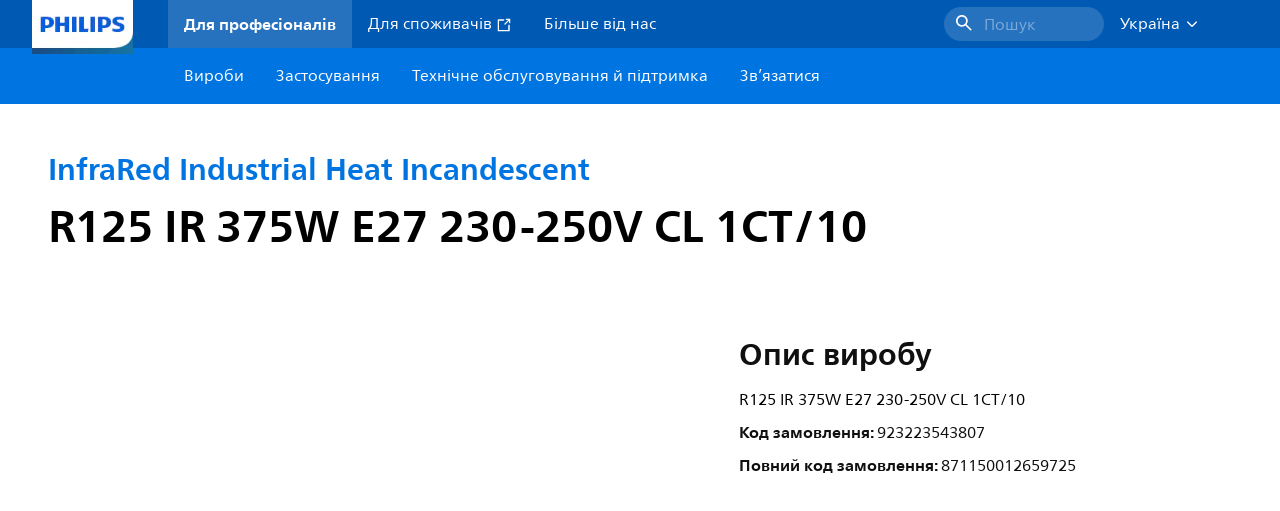

--- FILE ---
content_type: text/html;charset=utf-8
request_url: https://www.lighting.philips.ua/prof/conventional-lamps-and-tubes/special-lamps/infrared-heat-incandescent/infrared-lamps-industrial-use/923223543807_EU/product
body_size: 253813
content:
<!DOCTYPE HTML>
<html lang="uk-UA">
<head>
    <meta charset="UTF-8"/>
    <title>Philips InfraRed Industrial Heat Incandescent,  | Philips lighting</title>
    <script defer="defer" type="text/javascript" src="https://rum.hlx.page/.rum/@adobe/helix-rum-js@%5E2/dist/rum-standalone.js" data-routing="env=prod,tier=publish,ams=Philips Lighting (AEM)"></script>
<link rel="canonical" href="https://www.lighting.philips.ua/prof/conventional-lamps-and-tubes/special-lamps/infrared-heat-incandescent/infrared-lamps-industrial-use/923223543807_EU/product"/>
    
    <meta name="description" content="Philips InfraRed Industrial Heat Incandescent,  | Philips lighting"/>
    <meta name="template" content="product-detail-page"/>
    <style>
        *,body{font-family:neuefrutigerworld-latin,tahoma,arial,helvetica,sans-serif}*,:after,:before{box-sizing:border-box}html{font-family:sans-serif;line-height:1.15;-webkit-text-size-adjust:100%;-ms-text-size-adjust:100%;-ms-overflow-style:scrollbar}header,main,nav,section{display:block}body{background-color:#fff;color:#101010;font-family:-apple-system,BlinkMacSystemFont,Segoe UI,Roboto,Helvetica Neue,Arial,sans-serif,Apple Color Emoji,Segoe UI Emoji,Segoe UI Symbol,Noto Color Emoji;font-size:1rem;font-weight:400;line-height:1.5;margin:0;text-align:left}ul{margin-bottom:1rem}ul{margin-top:0}ul ul{margin-bottom:0}strong{font-weight:bolder}a{background-color:transparent;text-decoration:none;-webkit-text-decoration-skip:objects}a{color:#0066a1}img{border-style:none}img,svg{vertical-align:middle}svg{overflow:hidden}button{border-radius:0}button{font-family:inherit;font-size:inherit;line-height:inherit;margin:0}button{overflow:visible}button{text-transform:none}button,html [type=button]{-webkit-appearance:button}[type=button]::-moz-focus-inner,button::-moz-focus-inner{border-style:none;padding:0}::-webkit-file-upload-button{-webkit-appearance:button;font:inherit}html{-webkit-font-smoothing:antialiased;-moz-osx-font-smoothing:grayscale}.xf-content-height.xf-content-height{margin:0}@media (prefers-reduced-motion:reduce){*,:after,:before{animation-delay:-1ms!important;animation-duration:1ms!important;animation-iteration-count:1!important;background-attachment:scroll!important;scroll-behavior:auto!important}}.aem-Grid{display:block;width:100%}.aem-Grid:after,.aem-Grid:before{content:" ";display:table}.aem-Grid:after{clear:both}.aem-GridColumn{box-sizing:border-box;clear:both}@media screen and (min-width:1025px){.aem-Grid--12 .aem-GridColumn.aem-GridColumn--default--12{clear:none;float:left;width:100%}.aem-Grid--default--12 .aem-GridColumn.aem-GridColumn--default--12{clear:none;float:left;width:100%}}.container{margin-left:auto;margin-right:auto;padding-left:1.4%;padding-right:1.4%;width:100%}@media (min-width:601px){.container{max-width:768px}}@media (min-width:769px){.container{max-width:1024px}}@media (min-width:1025px){.container{max-width:1520px}}.heading-4{font-weight:700;line-height:26px}.heading-4{font-size:20px;margin-bottom:24px}.heading-5{font-size:18px;line-height:22px}.heading-5,.heading-6{font-weight:700;margin-bottom:24px}.heading-6{font-size:16px;line-height:24px}.body-copy-1{font-weight:400}.body-copy-1{font-size:16px;line-height:24px;margin-bottom:48px}@media screen and (min-width:601px){.heading-4{font-weight:700;line-height:26px}.heading-4{font-size:20px;margin-bottom:24px}.heading-5{font-size:18px;line-height:22px}.heading-5,.heading-6{font-weight:700;margin-bottom:24px}.heading-6{font-size:16px;line-height:24px}.body-copy-1{font-weight:400}.body-copy-1{font-size:16px;line-height:24px;margin-bottom:48px}}@media screen and (min-width:769px){.heading-4{font-weight:700;line-height:28px}.heading-4{font-size:22px;margin-bottom:24px}.heading-5{font-size:18px;line-height:22px}.heading-5,.heading-6{font-weight:700;margin-bottom:24px}.heading-6{font-size:16px;line-height:24px}.body-copy-1{font-weight:400}.body-copy-1{font-size:16px;line-height:24px;margin-bottom:48px}}@media screen and (min-width:1025px){.heading-4{font-size:24px;line-height:30px}.heading-4,.heading-5{font-weight:700;margin-bottom:24px}.heading-5{font-size:22px;line-height:26px}.heading-6{font-size:16px;line-height:24px}.heading-6{font-weight:700;margin-bottom:24px}.body-copy-1{font-weight:400}.body-copy-1{font-size:16px;line-height:24px;margin-bottom:48px}}.theme--white{--container--background-color:#fff;background-color:#fff;color:#101010}.spacing-responsive-0--padding{padding-bottom:0;padding-top:0}.spacing-responsive-2--padding{padding-top:80px}@media screen and (min-width:769px){.spacing-responsive-2--padding{padding-top:104px}}@media screen and (min-width:1025px){.spacing-responsive-2--padding{padding-top:128px}}.spacing-responsive-2--padding{padding-bottom:80px}@media screen and (min-width:769px){.spacing-responsive-2--padding{padding-bottom:104px}}@media screen and (min-width:1025px){.spacing-responsive-2--padding{padding-bottom:128px}}.spacing-responsive-2--padding-bottom{padding-bottom:80px}@media screen and (min-width:769px){.spacing-responsive-2--padding-bottom{padding-bottom:104px}}@media screen and (min-width:1025px){.spacing-responsive-2--padding-bottom{padding-bottom:128px}}.icon{height:20px;width:20px}.icon--sm{height:12px;width:12px}.icon--md{height:16px;width:16px}.button{background-color:#101010;font-size:1.25rem;line-height:1rem;padding:24px 48px}.link{color:#0066a1}.link .icon{height:10px;vertical-align:middle;width:10px;fill:#0066a1}.button{background-color:#1432ff;border:none;line-height:16px;margin-bottom:24px;padding:12px 24px}.link{color:#1432ff;font-size:1rem;line-height:1.5rem;margin-bottom:12px}.link .icon{fill:#1432ff}.icon{display:inline-block}.icon{height:32px;width:32px}.icon--sm{height:16px;width:16px}.icon--md{height:24px;width:24px}.ecat-container{padding-left:24px;padding-right:24px;width:100%}@media screen and (min-width:601px){.ecat-container{padding-left:32px;padding-right:32px}}@media screen and (min-width:1025px){.ecat-container{padding-left:48px;padding-right:48px}}.cta-component .cta-component-wrapper{align-items:center;display:flex;flex-wrap:wrap}.location-bar-component{position:relative;z-index:1000}.section-cmp .aem-Grid{margin:0 -1.4%;width:auto}.section-cmp .aem-GridColumn{padding:0 1.4%}.container.spacing-responsive-2--padding{padding-bottom:24px;padding-top:24px}@media screen and (min-width:601px){.container.spacing-responsive-2--padding{padding-bottom:32px;padding-top:32px}}@media screen and (min-width:769px){.container.spacing-responsive-2--padding{padding-bottom:48px;padding-top:48px}}.breadcrumb-component{background-color:#fff}.back-to-top{background-color:#fff;border:1px solid #101010;border-radius:50%;bottom:56px;height:auto;opacity:0;padding:8px;position:fixed;right:16px;visibility:hidden;width:50px;z-index:700}.back-to-top__icon{display:block}.back-to-top .back-to-top__icon{color:#101010;height:14px;margin:0 auto;width:14px;fill:#101010}@media screen and (min-width:1025px){.back-to-top{bottom:16px;right:16px}}.back-to-top{border:none;bottom:24px;height:48px;padding:0;right:24px;width:48px}.back-to-top{background-color:#0074e0}.back-to-top .back-to-top__icon{height:24px;width:24px;fill:#fff}@media screen and (min-width:601px){.back-to-top{right:32px}}@media screen and (min-width:1025px){.back-to-top{right:48px}}.header__background{background-color:#575757;bottom:0;display:none;left:0;opacity:.3;position:fixed;right:0;top:56px;z-index:2}@media screen and (min-width:1025px){.header__background{top:104px}}.header__top-container{background-color:#0059b3;display:flex;grid-row:1;height:56px;z-index:801}.header__top-container--icons{align-items:center;display:flex;margin-right:32px}.header__top-container--icons-search .icon{fill:#fff}.header__top-container-item,.header__top-container-items,.header__top-container-search{display:none}.header__logo-link{height:100%;margin-left:24px;margin-right:auto;width:100%;z-index:801}.header__logo-img{height:63px;width:121px}.header-top-container__hamburger{display:flex;justify-content:center;margin-left:8px;width:24px}.header-top-container__hamburger-icon-wrapper{display:flex;flex-direction:column;height:24px;justify-content:center}.header-top-container__hamburger-icon--item{background:#fff;border-radius:6px;height:2px;width:16px}.header-top-container__hamburger-icon--spacer{padding-bottom:4px}@media screen and (min-width:1025px){.header__top-container{background-color:#0059b3;color:#fff;display:grid;grid-row:1;grid-template-columns:repeat(20,5%);grid-template-rows:48px;height:48px}.header__top-container--icons{display:none}.header__top-container-right{align-items:center;display:flex;grid-column:14/20;justify-content:flex-end}.header__top-container-items{align-items:center;display:flex;grid-column:3/14;height:48px;list-style:none;margin-right:auto}.header__top-container-item{align-items:center;color:#fff;display:flex;height:48px;padding:16px;text-align:center}.header__top-container-item .main__list-item-icon{fill:#fff}.header__top-container-item .top-container-item__link{color:currentColor}.header__top-container-item.active{background:hsla(0,0%,100%,.15);font-weight:700}.header__top-container-search{align-items:center;display:flex;grid-column:16/19;margin-bottom:0;margin-left:-64px;margin-right:16px}.header__top-container-search .cta-component__link.button{background-color:#2672be;border:none;color:#7daad8;margin:0;padding:4px 8px;text-align:left;width:160px}.header__top-container-search .cta-component__link.button .cta-component-text{padding-left:8px;vertical-align:-2px}.header__top-container-search .cta-component__link.button .icon{height:24px;width:24px;fill:#fff}.header__logo-link{align-self:flex-end;grid-column:1/3;height:100%;margin-left:32px;width:auto}.header__logo-img{height:54px;width:101px}.flyout{background-color:#f7f7f7;color:#000;display:none;left:0;margin-top:56px;max-height:calc(100vh - 128px);position:absolute;width:100%;z-index:800}.flyout__items{background-color:#fff;height:100%;max-width:25%;width:100%}.flyout__items-list{align-items:center;display:flex;flex-direction:column;height:100%;list-style:none;overflow-y:auto;padding:48px 0 48px 32px}.flyout__items-list--item{width:232px}.flyout__items-list--item:not(:last-child){margin-bottom:32px}.flyout__items-list--link{color:#171717;font-weight:400;margin-bottom:0}.flyout__sub-items{background-color:#f7f7f7;display:none;grid-column:2;justify-content:flex-start;padding-left:48px;padding-top:48px;width:100%}.flyout__sub-items--automatic{gap:32px;grid-template-columns:repeat(2,272px);max-height:664px;overflow-y:auto;padding-bottom:80px}.flyout__sub-items--manual{grid-template-columns:1fr 2fr;padding-bottom:80px;padding-left:80px}.flyout__sub-items--manual .wrapper{max-width:268px}.flyout__wrapper{display:flex;width:100%}.sub-item{align-items:flex-end;background-color:#fff;border-bottom-color:transparent;border-bottom-style:solid;border-radius:var(--corner-radius-2);display:flex;height:120px;justify-content:space-between;padding-bottom:16px;padding-left:16px;padding-right:16px;position:relative;width:272px}.sub-item__image{height:120px;margin-bottom:-16px;-o-object-fit:contain;object-fit:contain;width:92px}.sub-item__link{color:#171717;text-decoration:none}.wrapper-external{grid-column:1/4;text-align:center}}@media screen and (min-width:1281px){.flyout__sub-items--automatic{grid-template-columns:repeat(3,272px);grid-template-rows:repeat(4,120px)}}.desktop-menu,.desktop-menu__list{display:none}@media screen and (min-width:1025px){.mobile-menu{display:none}.desktop-menu{background-color:#0074e0;display:grid;grid-row:2;grid-template-columns:repeat(20,5%);grid-template-rows:56px;position:relative}.desktop-menu__wrapper{background-color:#0074e0;display:flex;grid-column:3/none;grid-row:1;height:56px;list-style:none}.desktop-menu__list{display:flex;width:auto}.desktop-menu__list-link{color:#fff;padding:16px}.desktop-menu__list-link-inner{color:#fff}}.mobile-menu{background-color:#fff;color:#171717;display:flex;flex-direction:column;inset:56px 0 0 0;opacity:0;overflow:hidden;padding:48px 0 48px 24px;position:fixed;transform:translateX(-100%);width:100%;z-index:800}.mobile-menu__items{height:100%;margin-bottom:80px;margin-right:-4px;max-height:420px;overflow:auto;padding:0}.mobile-menu__item{display:flex;margin-right:24px}.mobile-menu__item-link{align-items:center;color:#171717;display:flex;font-weight:400;justify-content:space-between;margin-bottom:0;width:100%}.mobile-menu__item:not(:last-child){margin-bottom:32px}.mobile-menu__utility-items{list-style:none;margin-bottom:24px;padding:0}.mobile-menu__utility-item:not(:last-child){margin-bottom:24px}.mobile-menu__utility-item .utility-item__link{margin-bottom:0}.mobile-submenu{background-color:#fff;display:flex;flex-direction:column;height:100%;left:0;margin-left:100vw;position:absolute;top:0;transform:translateX(100%);width:100%;z-index:1}.mobile-submenu__header{margin-left:24px;margin-top:32px}.mobile-submenu__category-title{margin-bottom:32px}.mobile-submenu__back-btn{align-items:center;display:flex;margin-bottom:0}.mobile-submenu__back-btn-icon{margin-left:0;margin-right:8px;fill:#0074e0}.mobile-submenu__wrapper{height:594px;margin-left:24px;margin-right:-4px;margin-top:32px;overflow:auto}.mobile-submenu__items{list-style:none;margin-right:24px;padding:0}.mobile-submenu__item{font-weight:700}.mobile-submenu__item:not(:last-child){margin-bottom:32px}.mobile-submenu__item-link{align-items:center;display:flex;font-weight:400;justify-content:space-between;margin-bottom:0}.mobile-submenu__item-icon{flex-shrink:0}.mobile-submenu__item-target-link{color:#000;font-weight:400}@media screen and (min-width:601px){.mobile-menu{bottom:unset;height:auto;overflow-y:auto;padding-bottom:64px}.mobile-menu__item{margin-right:32px}.mobile-menu__items{display:table;height:100%;margin-bottom:104px;max-height:none;overflow:auto}.mobile-submenu__wrapper{height:100%;margin-bottom:64px;margin-left:0;margin-right:-4px;overflow:auto;padding:0 0 0 24px}.mobile-submenu__header{margin-top:64px}.mobile-submenu__items{margin-right:32px}}@media screen and (min-width:769px){.mobile-menu{padding:64px 0 64px 32px}.mobile-menu__items{margin-bottom:128px}.mobile-submenu__wrapper{margin-bottom:64px;margin-top:48px;padding-left:32px}}@media screen and (min-width:1025px){.mobile-menu,.mobile-menu__item,.mobile-submenu{display:none}}:root{--spacing-4:16px;--accordion__header--padding:16px 0;--color-grey-300:#eee;--accordion__header--border-top-style:none;--accordion__content--border-top-style:none;--icon--sm--width:24px;--icon--sm--height:24px}.top-country-selector__heading{color:#0074e0;margin-bottom:0;margin-left:24px}.top-country-selector__heading--desktop{display:none}.top-country-selector__heading--mobile{align-items:center;display:flex;margin:0}.top-country-selector__heading-wrapper{align-items:center;display:flex;white-space:nowrap}.top-country-selector__heading-name{margin-bottom:0;margin-right:4px}.top-country-selector__heading-name.link{margin-bottom:0}.top-country-selector__arrow--desktop{display:none}.top-country-selector__arrow--mobile{fill:#0074e0}@media screen and (min-width:1025px){.header__desktop-lang-selector{grid-column:none}.top-country-selector__heading{color:#fff;font-weight:400;margin-left:0}.top-country-selector__heading--desktop{display:flex}.top-country-selector__heading--mobile{display:none}.top-country-selector__arrow--desktop{display:block;height:16px;margin-right:16px;width:16px;fill:#fff;transform:rotate(180deg)}.top-country-selector__arrow--mobile{display:none}}.breadcrumbs-component{background:#f7f7f7}.breadcrumbs__back .icon,.breadcrumbs__icon{color:#dbdbdb;fill:#dbdbdb}.breadcrumbs__back{align-items:center;display:flex;padding:16px 0}.breadcrumbs__back-link{color:#171717;margin-left:8px;text-decoration:none}.breadcrumbs__items{display:none}.breadcrumbs__item{align-items:center;display:flex}@media screen and (min-width:1025px){.breadcrumbs{margin-top:0}.breadcrumbs__back{display:none}.breadcrumbs__items{align-items:center;display:flex;flex-wrap:wrap;margin:0;padding:8px 0}.breadcrumbs__item{font-size:14px;line-height:24px;list-style:none;padding:4px 16px 4px 0}.breadcrumbs__item:last-child{padding-right:0}.breadcrumbs__item-current,.breadcrumbs__item-link{color:#171717}.breadcrumbs__item-link{margin-right:8px;text-decoration:none}}@media screen and (min-width:0){.container,.container--fluid{padding:0 16px}.container--fluid.no-gutter{padding-left:0;padding-right:0}.container--fluid.no-gutter .aem-Grid{margin-left:0;margin-right:0}.container--fluid.no-gutter .aem-GridColumn{padding-left:0;padding-right:0}}@media screen and (min-width:601px){.container,.container--fluid{padding:0 32px}}@media screen and (min-width:769px){.container,.container--fluid{padding:0 40px}}@media screen and (min-width:1025px){.container,.container--fluid{padding:0 80px}}@media screen and (min-width:1281px){.container,.container--fluid{padding:0 100px}}@media screen and (min-width:1441px){.container,.container--fluid{padding:0 160px}}@media screen and (min-width:1920px){.container,.container--fluid{padding:0}}.button{background-color:#0074e0;border:2px solid #0074e0;border-radius:2em;color:#fff;display:inline-block;font-size:16px;font-weight:700;line-height:20px;margin-bottom:48px;margin-right:0;padding:16px 24px;position:relative;text-align:center}.button .icon{fill:currentColor}.link{background:0 0;border:none}.link{color:#0074e0;display:inline-block;font-size:16px;font-weight:700;line-height:24px;margin-bottom:16px}.link .icon{height:16px;margin-left:2px;vertical-align:-3px;width:16px;fill:#0074e0}.button .icon{height:12px;width:12px}:root{--corner-radius-0:0;--corner-radius-1:2px;--corner-radius-2:4px;--corner-radius-3:6px;--corner-radius-4:12px;--corner-radius-5:100px}

    </style>

    <link rel="preconnect" href="https://www.assets.signify.com"/>
<link rel="preconnect" href="https://assets.adobedtm.com"/>
    
    
    
        <link rel="preload" href="/etc.clientlibs/signify-brand-philips-lighting/clientlibs/clientlib-main/resources/fonts/neuefrutigerworld-book-cyrillic.woff2" as="font" type="font/woff2" crossorigin="anonymous"/>
        <link rel="preload" href="/etc.clientlibs/signify-brand-philips-lighting/clientlibs/clientlib-main/resources/fonts/neuefrutigerworld-bold-cyrillic.woff2" as="font" type="font/woff2" crossorigin="anonymous"/>
    
    
    
    
    


    

    
    <meta property="og:title" content="Philips InfraRed Industrial Heat Incandescent | Philips lighting"/>
    <meta property="og:description" content=" | Philips lighting"/>
    <meta property="og:type" content="product"/>
    <meta property="og:url" content="https://www.lighting.philips.ua/prof/conventional-lamps-and-tubes/special-lamps/infrared-heat-incandescent/infrared-lamps-industrial-use/923223543807_EU/product"/>
    <meta property="og:image" content="https://www.assets.signify.com/is/image/Signify/LPPR1_IRSG_E27_R125_CLEAR"/>
    <meta property="og:site_name" content="Philips lighting"/>


    

    
    
    <meta name="viewport" content="width=device-width, initial-scale=1, shrink-to-fit=no"/>
    
        <meta content="index, follow" name="robots"/>
    

    
    
    

    
    <meta class="elastic" name="page_type" content="productdetails"/>
    <meta class="elastic" name="label" content="Виріб"/>
    <meta class="elastic" name="iss_title" content="R125 IR 375W E27 230-250V CL 1CT/10"/>
    <meta class="elastic" name="locale" content="uk_UA"/>
    <meta class="elastic" name="last_modified" content="2023-10-11T12:51:08.233Z"/>
    <meta class="elastic" name="baseurl" content="https://www.lighting.philips.ua/prof/conventional-lamps-and-tubes/special-lamps/infrared-heat-incandescent/infrared-lamps-industrial-use/923223543807_EU/product"/>
    <meta class="elastic" name="image" content="https://www.assets.signify.com/is/image/Signify/LPPR1_IRSG_E27_R125_CLEAR"/>
    <meta class="elastic" name="brand" content="Philips lighting"/>
    <meta class="elastic" name="asset_url" content="https://www.signify.com/content/dam/signify/master/homepage/logo-philips.png"/>
    <meta class="elastic" name="sector" content="B2B_LI"/>
    <meta class="elastic" name="env" content="prd"/>
    <meta class="elastic" name="keyword" content="R125 IR 375W E27 230-250V CL 1CT/10,InfraRed Industrial Heat Incandescent,Інфрачервоні лампи розжарювання,Спеціальні лампи,Звичайні лампи та трубки,923223543807,923223543807"/>
    <meta class="elastic" name="breadcrumb" content="Головна сторінка|Вироби|Звичайні лампи та трубки|Спеціальні лампи|Інфрачервоні лампи розжарювання|InfraRed Industrial Heat Incandescent|R125 IR 375W E27 230-250V CL 1CT/10"/>
    <meta class="elastic" name="leaflet_url" content="https://www.assets.signify.com/is/content/Signify/923223543807_EU.uk_UA.PROF.FP"/>
    <meta class="elastic" name="leaflet_url_label" content="Завантажити"/>
    <meta class="elastic" name="summary" content="Миттєве нагрівання саме там, де й коли це потрібно"/>
    <meta class="elastic" name="product_group" content="Звичайні лампи та трубки"/>
    <meta class="elastic" name="category" content="Спеціальні лампи"/>
    <meta class="elastic" name="product_id_family" content="LP_CF_IINDIR_EU"/>
    <meta class="elastic" name="product_id" content="923223543807_EU"/>
    <meta class="elastic" name="type" content="product"/>
    <meta class="elastic" name="order_code" content="923223543807"/>
    <meta class="elastic" name="code_12nc" content="923223543807"/>
    <meta class="elastic" name="ean_code" content="8711500141118"/>
    

    <link rel="preload" as="image" href="https://www.assets.signify.com/is/image/Signify/LPPR1_IRSG_E27_R125_CLEAR?wid=896&hei=504&qlt=82" media="(min-width: 1441px)"/>
    <link rel="preload" as="image" href="https://www.assets.signify.com/is/image/Signify/LPPR1_IRSG_E27_R125_CLEAR?wid=655&hei=368&qlt=82" media="(min-width: 1025px) and (max-width: 1440px)"/>
    <link rel="preload" as="image" href="https://www.assets.signify.com/is/image/Signify/LPPR1_IRSG_E27_R125_CLEAR?wid=704&hei=410&qlt=82" media="(min-width: 601px) and (max-width: 1024px)"/>
    <link rel="preload" as="image" href="https://www.assets.signify.com/is/image/Signify/LPPR1_IRSG_E27_R125_CLEAR?wid=375&hei=375&qlt=82" media="(max-width: 600px)"/>


    
    <script type="application/ld+json">{"@context":"http://schema.org","@type":"BreadcrumbList","itemListElement":[{"@type":"ListItem","position":1,"name":"Вироби","item":"https://www.lighting.philips.ua/prof"},{"@type":"ListItem","position":2,"name":"Звичайні лампи та трубки","item":"https://www.lighting.philips.ua/prof/conventional-lamps-and-tubes"},{"@type":"ListItem","position":3,"name":"Спеціальні лампи","item":"https://www.lighting.philips.ua/prof/conventional-lamps-and-tubes/special-lamps/SPLAMPS_CA/category"},{"@type":"ListItem","position":4,"name":"Інфрачервоні лампи розжарювання","item":"https://www.lighting.philips.ua/prof/conventional-lamps-and-tubes/special-lamps/infrared-heat-incandescent/GX01IR_SU/category"},{"@type":"ListItem","position":5,"name":"InfraRed Industrial Heat Incandescent","item":"https://www.lighting.philips.ua/prof/conventional-lamps-and-tubes/special-lamps/infrared-heat-incandescent/infrared-lamps-industrial-use/LP_CF_IINDIR_EU/family"},{"@type":"ListItem","position":6,"name":"R125 IR 375W E27 230-250V CL 1CT/10"}]}</script>


    
    <script>
        function Z(e){const o=e+"=",t=decodeURIComponent(document.cookie);for(let e of t.split(";")){for(;" "===e.charAt(0);)e=e.slice(1);if(0===e.indexOf(o))return e.substring(o.length,e.length)}return""};

        if ((Z('cmapi_cookie_privacy').includes('2'))) {
            !function(e,a,n,t){var i=e.head;if(i){
                if (a) return;
                var o=e.createElement("style");
                o.id="alloy-prehiding",o.innerText=n,i.appendChild(o),setTimeout(function(){o.parentNode&&o.parentNode.removeChild(o)},t)}}
            (document, document.location.href.indexOf("adobe_authoring_enabled") !== -1, "body { opacity: 0 !important }", 3000);
        }
    </script>


    

    
<script>
    window.pageLoadInfo = "{\x22page\x22:{\x22products\x22:[{\x22Name\x22:\x22R125 IR 375W E27 230\u002D250V CL 1CT\/10\x22,\x22order_code\x22:\x22923223543807\x22,\x22full_order_code\x22:\x22871150012659725\x22,\x22itemId\x22:\x22923223543807_EU\x22,\x22itemCategory\x22:\x22SPLAMPS_CA\x22,\x22itemCategory2\x22:\x22GX01IR_SU\x22,\x22itemCategory3\x22:\x22LP_CF_IINDIR_EU\x22,\x22brand\x22:\x22Philips\x22}],\x22pageInfo\x22:{\x22pageID\x22:\x22\/content\/b2b\u002Dphilips\u002Dlighting\/ua\/uk\/products\/product\u002Ddetail\u002Dpage\x22,\x22pageName\x22:\x22923223543807_EU\x22,\x22environment\x22:\x22prd\x22,\x22issueDate\x22:\x222023\u002D10\u002D11T12:51:08.233Z\x22,\x22breadcrumbs\x22:[\x22Головна сторінка\x22,\x22Вироби\x22,\x22Звичайні лампи та трубки\x22,\x22Спеціальні лампи\x22,\x22Інфрачервоні лампи розжарювання\x22,\x22InfraRed Industrial Heat Incandescent\x22,\x22R125 IR 375W E27 230\u002D250V CL 1CT\/10\x22],\x22thumbnailUrl\x22:\x22https:\/\/www.assets.signify.com\/is\/image\/Signify\/LPPR1_IRSG_E27_R125_CLEAR\x22},\x22category\x22:{\x22pageType\x22:\x22product\u002Ddetail\u002Dpage\x22,\x22categories\x22:[\x22ecat_prof\x22,\x22звичайні_лампи_та_трубки\x22,\x22спеціальні_лампи\u002Dінфрачервоні_лампи_розжарювання\x22,\x22infrared_industrial_heat_incandescent\x22,\x22923223543807_EU\x22],\x22categoryIds\x22:[\x22ecat_prof\x22,\x22EP01_GR\x22,\x22SPLAMPS_CA\x22,\x22GX01IR_SU\x22,\x22LP_CF_IINDIR_EU\x22,\x22923223543807_EU\x22],\x22primaryCategory\x22:\x22ecat_prof\x22},\x22attributes\x22:{\x22locale\x22:\x22uk\u002DUA\x22,\x22country\x22:\x22UA\x22,\x22language\x22:\x22uk\x22,\x22brand\x22:\x22Philips lighting\x22}}}";
</script>

    
    
    
<script src="/etc.clientlibs/signify-brand-philips-lighting/clientlibs/clientlib-head.min.e04cecb2513bd1324a023ae82657c91e.js" async></script>



    
    
    
<script src="/etc.clientlibs/signify-brand-philips-lighting/clientlibs/clientlib-main-non-critical.min.2065528ad183e19ab04ff74203ebaabb.js" defer></script>



    
    
    
<link rel="stylesheet" href="/etc.clientlibs/signify-brand-philips-lighting/clientlibs/clientlib-main-non-critical.min.1c4e4d33a3989ef24427a3cc7f8e4900.css" type="text/css">



    
    

    

    
    

    

    


        <script type="text/javascript" src="//assets.adobedtm.com/ebfef13a1211/62f4ae774bb6/launch-03ecc55811c4.min.js" async></script>



    
    

    

    
    <link rel="icon" href="/etc.clientlibs/signify-brand-philips-lighting/clientlibs/clientlib-main/resources/favicons/favicon.ico"/>


    <script>
        signify = {config: {"locale":"uk_UA","paths":{"icons":"/etc.clientlibs/signify-brand-philips-lighting/clientlibs/clientlib-main/resources/icons/"},"country":"UA","authorMode":false}}
    </script>
</head>
<body class="product-page page basicpage">



    


    



    
    
    
    
        
                
    <location-bar :alternative-locales="[{&#34;locale&#34;:&#34;Argentina&#34;,&#34;isoCode&#34;:&#34;es_AR&#34;,&#34;language&#34;:&#34;es&#34;,&#34;country&#34;:&#34;AR&#34;,&#34;url&#34;:&#34;https://www.lighting.philips.com.ar&#34;},{&#34;locale&#34;:&#34;Australia&#34;,&#34;isoCode&#34;:&#34;en_AU&#34;,&#34;language&#34;:&#34;en&#34;,&#34;country&#34;:&#34;AU&#34;,&#34;url&#34;:&#34;https://www.lighting.philips.com.au&#34;},{&#34;locale&#34;:&#34;Austria&#34;,&#34;isoCode&#34;:&#34;de_AT&#34;,&#34;language&#34;:&#34;de&#34;,&#34;country&#34;:&#34;AT&#34;,&#34;url&#34;:&#34;https://www.lighting.philips.at&#34;},{&#34;locale&#34;:&#34;Belgium (Dutch)&#34;,&#34;isoCode&#34;:&#34;nl_BE&#34;,&#34;language&#34;:&#34;nl&#34;,&#34;country&#34;:&#34;BE&#34;,&#34;url&#34;:&#34;https://www.lighting.philips.be&#34;},{&#34;locale&#34;:&#34;Belgium (French)&#34;,&#34;isoCode&#34;:&#34;fr_BE&#34;,&#34;language&#34;:&#34;fr&#34;,&#34;country&#34;:&#34;BE&#34;,&#34;url&#34;:&#34;https://www.lighting.philips.be/fr&#34;},{&#34;locale&#34;:&#34;Brazil&#34;,&#34;isoCode&#34;:&#34;pt_BR&#34;,&#34;language&#34;:&#34;pt&#34;,&#34;country&#34;:&#34;BR&#34;,&#34;url&#34;:&#34;https://www.lighting.philips.com.br&#34;},{&#34;locale&#34;:&#34;Bulgaria&#34;,&#34;isoCode&#34;:&#34;bg_BG&#34;,&#34;language&#34;:&#34;bg&#34;,&#34;country&#34;:&#34;BG&#34;,&#34;url&#34;:&#34;https://www.lighting.philips.bg&#34;},{&#34;locale&#34;:&#34;Canada (English)&#34;,&#34;isoCode&#34;:&#34;en_CA&#34;,&#34;language&#34;:&#34;en&#34;,&#34;country&#34;:&#34;CA&#34;,&#34;url&#34;:&#34;https://www.lighting.philips.ca&#34;},{&#34;locale&#34;:&#34;Canada (French)&#34;,&#34;isoCode&#34;:&#34;fr_CA&#34;,&#34;language&#34;:&#34;fr&#34;,&#34;country&#34;:&#34;CA&#34;,&#34;url&#34;:&#34;https://www.lighting.philips.ca/fr&#34;},{&#34;locale&#34;:&#34;Central America&#34;,&#34;isoCode&#34;:&#34;es_PA&#34;,&#34;language&#34;:&#34;es&#34;,&#34;country&#34;:&#34;PA&#34;,&#34;url&#34;:&#34;https://www.centralamerica.lighting.philips.com&#34;},{&#34;locale&#34;:&#34;Chile&#34;,&#34;isoCode&#34;:&#34;es_CL&#34;,&#34;language&#34;:&#34;es&#34;,&#34;country&#34;:&#34;CL&#34;,&#34;url&#34;:&#34;https://www.lighting.philips.cl&#34;},{&#34;locale&#34;:&#34;China&#34;,&#34;isoCode&#34;:&#34;zh_CN&#34;,&#34;language&#34;:&#34;zh&#34;,&#34;country&#34;:&#34;CN&#34;,&#34;url&#34;:&#34;https://www.lighting.philips.com.cn&#34;},{&#34;locale&#34;:&#34;Colombia&#34;,&#34;isoCode&#34;:&#34;es_CO&#34;,&#34;language&#34;:&#34;es&#34;,&#34;country&#34;:&#34;CO&#34;,&#34;url&#34;:&#34;https://www.lighting.philips.com.co&#34;},{&#34;locale&#34;:&#34;Croatia&#34;,&#34;isoCode&#34;:&#34;hr_HR&#34;,&#34;language&#34;:&#34;hr&#34;,&#34;country&#34;:&#34;HR&#34;,&#34;url&#34;:&#34;https://www.lighting.philips.hr&#34;},{&#34;locale&#34;:&#34;Czech&#34;,&#34;isoCode&#34;:&#34;cs_CZ&#34;,&#34;language&#34;:&#34;cs&#34;,&#34;country&#34;:&#34;CZ&#34;,&#34;url&#34;:&#34;https://www.lighting.philips.cz&#34;},{&#34;locale&#34;:&#34;Denmark&#34;,&#34;isoCode&#34;:&#34;da_DK&#34;,&#34;language&#34;:&#34;da&#34;,&#34;country&#34;:&#34;DK&#34;,&#34;url&#34;:&#34;https://www.lighting.philips.dk&#34;},{&#34;locale&#34;:&#34;Estonia&#34;,&#34;isoCode&#34;:&#34;et_EE&#34;,&#34;language&#34;:&#34;et&#34;,&#34;country&#34;:&#34;EE&#34;,&#34;url&#34;:&#34;https://www.lighting.philips.ee&#34;},{&#34;locale&#34;:&#34;Egypt (English)&#34;,&#34;isoCode&#34;:&#34;en_EG&#34;,&#34;language&#34;:&#34;en&#34;,&#34;country&#34;:&#34;EG&#34;,&#34;url&#34;:&#34;https://www.lighting.philips.com.eg&#34;},{&#34;locale&#34;:&#34;Finland&#34;,&#34;isoCode&#34;:&#34;fi_FI&#34;,&#34;language&#34;:&#34;fi&#34;,&#34;country&#34;:&#34;FI&#34;,&#34;url&#34;:&#34;https://www.lighting.philips.fi&#34;},{&#34;locale&#34;:&#34;France&#34;,&#34;isoCode&#34;:&#34;fr_FR&#34;,&#34;language&#34;:&#34;fr&#34;,&#34;country&#34;:&#34;FR&#34;,&#34;url&#34;:&#34;https://www.lighting.philips.fr&#34;},{&#34;locale&#34;:&#34;Germany&#34;,&#34;isoCode&#34;:&#34;de_DE&#34;,&#34;language&#34;:&#34;de&#34;,&#34;country&#34;:&#34;DE&#34;,&#34;url&#34;:&#34;https://www.lighting.philips.de&#34;},{&#34;locale&#34;:&#34;Ghana&#34;,&#34;isoCode&#34;:&#34;en_GH&#34;,&#34;language&#34;:&#34;en&#34;,&#34;country&#34;:&#34;GH&#34;,&#34;url&#34;:&#34;https://www.lighting.philips.com.gh&#34;},{&#34;locale&#34;:&#34;Greece&#34;,&#34;isoCode&#34;:&#34;el_GR&#34;,&#34;language&#34;:&#34;el&#34;,&#34;country&#34;:&#34;GR&#34;,&#34;url&#34;:&#34;https://www.lighting.philips.gr&#34;},{&#34;locale&#34;:&#34;Hong Kong (English)&#34;,&#34;isoCode&#34;:&#34;en_HK&#34;,&#34;language&#34;:&#34;en&#34;,&#34;country&#34;:&#34;HK&#34;,&#34;url&#34;:&#34;https://www.lighting.philips.com.hk&#34;},{&#34;locale&#34;:&#34;Hungary&#34;,&#34;isoCode&#34;:&#34;hu_HU&#34;,&#34;language&#34;:&#34;hu&#34;,&#34;country&#34;:&#34;HU&#34;,&#34;url&#34;:&#34;https://www.lighting.philips.hu&#34;},{&#34;locale&#34;:&#34;India&#34;,&#34;isoCode&#34;:&#34;en_IN&#34;,&#34;language&#34;:&#34;en&#34;,&#34;country&#34;:&#34;IN&#34;,&#34;url&#34;:&#34;https://www.lighting.philips.co.in&#34;},{&#34;locale&#34;:&#34;Indonesia (English)&#34;,&#34;isoCode&#34;:&#34;en_ID&#34;,&#34;language&#34;:&#34;en&#34;,&#34;country&#34;:&#34;ID&#34;,&#34;url&#34;:&#34;https://www.lighting.philips.co.id&#34;},{&#34;locale&#34;:&#34;Indonesia (Bahasa)&#34;,&#34;isoCode&#34;:&#34;id_ID&#34;,&#34;language&#34;:&#34;id&#34;,&#34;country&#34;:&#34;ID&#34;,&#34;url&#34;:&#34;https://www.lighting.philips.co.id/id&#34;},{&#34;locale&#34;:&#34;Ireland&#34;,&#34;isoCode&#34;:&#34;en_IE&#34;,&#34;language&#34;:&#34;en&#34;,&#34;country&#34;:&#34;IE&#34;,&#34;url&#34;:&#34;https://www.lighting.philips.ie&#34;},{&#34;locale&#34;:&#34;Israel&#34;,&#34;isoCode&#34;:&#34;en_IL&#34;,&#34;language&#34;:&#34;en&#34;,&#34;country&#34;:&#34;IL&#34;,&#34;url&#34;:&#34;https://www.lighting.philips.co.il&#34;},{&#34;locale&#34;:&#34;Italy&#34;,&#34;isoCode&#34;:&#34;it_IT&#34;,&#34;language&#34;:&#34;it&#34;,&#34;country&#34;:&#34;IT&#34;,&#34;url&#34;:&#34;https://www.lighting.philips.it&#34;},{&#34;locale&#34;:&#34;Japan&#34;,&#34;isoCode&#34;:&#34;ja_JP&#34;,&#34;language&#34;:&#34;ja&#34;,&#34;country&#34;:&#34;JP&#34;,&#34;url&#34;:&#34;https://www.lighting.philips.co.jp&#34;},{&#34;locale&#34;:&#34;Kazakhstan&#34;,&#34;isoCode&#34;:&#34;ru_KZ&#34;,&#34;language&#34;:&#34;ru&#34;,&#34;country&#34;:&#34;KZ&#34;,&#34;url&#34;:&#34;https://www.lighting.philips.kz&#34;},{&#34;locale&#34;:&#34;Kenya&#34;,&#34;isoCode&#34;:&#34;en_KE&#34;,&#34;language&#34;:&#34;en&#34;,&#34;country&#34;:&#34;KE&#34;,&#34;url&#34;:&#34;https://www.lighting.philips.co.ke&#34;},{&#34;locale&#34;:&#34;Korea&#34;,&#34;isoCode&#34;:&#34;ko_KR&#34;,&#34;language&#34;:&#34;ko&#34;,&#34;country&#34;:&#34;KR&#34;,&#34;url&#34;:&#34;https://www.lighting.philips.co.kr&#34;},{&#34;locale&#34;:&#34;Latvia&#34;,&#34;isoCode&#34;:&#34;lv_LV&#34;,&#34;language&#34;:&#34;lv&#34;,&#34;country&#34;:&#34;LV&#34;,&#34;url&#34;:&#34;https://www.lighting.philips.lv&#34;},{&#34;locale&#34;:&#34;Lithuania&#34;,&#34;isoCode&#34;:&#34;lt_LT&#34;,&#34;language&#34;:&#34;lt&#34;,&#34;country&#34;:&#34;LT&#34;,&#34;url&#34;:&#34;https://www.lighting.philips.lt&#34;},{&#34;locale&#34;:&#34;Malaysia&#34;,&#34;isoCode&#34;:&#34;en_MY&#34;,&#34;language&#34;:&#34;en&#34;,&#34;country&#34;:&#34;MY&#34;,&#34;url&#34;:&#34;https://www.lighting.philips.com.my&#34;},{&#34;locale&#34;:&#34;Mexico&#34;,&#34;isoCode&#34;:&#34;es_MX&#34;,&#34;language&#34;:&#34;es&#34;,&#34;country&#34;:&#34;MX&#34;,&#34;url&#34;:&#34;https://www.lighting.philips.com.mx&#34;},{&#34;locale&#34;:&#34;Middle East (English)&#34;,&#34;isoCode&#34;:&#34;en_AE&#34;,&#34;language&#34;:&#34;en&#34;,&#34;country&#34;:&#34;AE&#34;,&#34;url&#34;:&#34;https://www.mea.lighting.philips.com&#34;},{&#34;locale&#34;:&#34;Morocco&#34;,&#34;isoCode&#34;:&#34;fr_MA&#34;,&#34;language&#34;:&#34;fr&#34;,&#34;country&#34;:&#34;MA&#34;,&#34;url&#34;:&#34;https://www.lighting.philips.ma&#34;},{&#34;locale&#34;:&#34;Netherlands&#34;,&#34;isoCode&#34;:&#34;nl_NL&#34;,&#34;language&#34;:&#34;nl&#34;,&#34;country&#34;:&#34;NL&#34;,&#34;url&#34;:&#34;https://www.lighting.philips.nl&#34;},{&#34;locale&#34;:&#34;New Zealand&#34;,&#34;isoCode&#34;:&#34;en_NZ&#34;,&#34;language&#34;:&#34;en&#34;,&#34;country&#34;:&#34;NZ&#34;,&#34;url&#34;:&#34;https://www.lighting.philips.co.nz&#34;},{&#34;locale&#34;:&#34;Nigeria&#34;,&#34;isoCode&#34;:&#34;en_NG&#34;,&#34;language&#34;:&#34;en&#34;,&#34;country&#34;:&#34;NG&#34;,&#34;url&#34;:&#34;https://www.lighting.philips.ng&#34;},{&#34;locale&#34;:&#34;Norway&#34;,&#34;isoCode&#34;:&#34;no_NO&#34;,&#34;language&#34;:&#34;no&#34;,&#34;country&#34;:&#34;NO&#34;,&#34;url&#34;:&#34;https://www.lighting.philips.no&#34;},{&#34;locale&#34;:&#34;Pakistan&#34;,&#34;isoCode&#34;:&#34;en_PK&#34;,&#34;language&#34;:&#34;en&#34;,&#34;country&#34;:&#34;PK&#34;,&#34;url&#34;:&#34;https://www.lighting.philips.com.pk&#34;},{&#34;locale&#34;:&#34;Peru&#34;,&#34;isoCode&#34;:&#34;es_PE&#34;,&#34;language&#34;:&#34;es&#34;,&#34;country&#34;:&#34;PE&#34;,&#34;url&#34;:&#34;https://www.lighting.philips.com.pe&#34;},{&#34;locale&#34;:&#34;Philippines&#34;,&#34;isoCode&#34;:&#34;en_PH&#34;,&#34;language&#34;:&#34;en&#34;,&#34;country&#34;:&#34;PH&#34;,&#34;url&#34;:&#34;https://www.lighting.philips.com.ph&#34;},{&#34;locale&#34;:&#34;Poland&#34;,&#34;isoCode&#34;:&#34;pl_PL&#34;,&#34;language&#34;:&#34;pl&#34;,&#34;country&#34;:&#34;PL&#34;,&#34;url&#34;:&#34;https://www.lighting.philips.pl&#34;},{&#34;locale&#34;:&#34;Portugal&#34;,&#34;isoCode&#34;:&#34;pt_PT&#34;,&#34;language&#34;:&#34;pt&#34;,&#34;country&#34;:&#34;PT&#34;,&#34;url&#34;:&#34;https://www.lighting.philips.pt&#34;},{&#34;locale&#34;:&#34;Romania&#34;,&#34;isoCode&#34;:&#34;ro_RO&#34;,&#34;language&#34;:&#34;ro&#34;,&#34;country&#34;:&#34;RO&#34;,&#34;url&#34;:&#34;https://www.lighting.philips.ro&#34;},{&#34;locale&#34;:&#34;Russian&#34;,&#34;isoCode&#34;:&#34;ru_RU&#34;,&#34;language&#34;:&#34;ru&#34;,&#34;country&#34;:&#34;RU&#34;,&#34;url&#34;:&#34;https://www.lighting.philips.ru&#34;},{&#34;locale&#34;:&#34;Saudi Arabia (English)&#34;,&#34;isoCode&#34;:&#34;en_SA&#34;,&#34;language&#34;:&#34;en&#34;,&#34;country&#34;:&#34;SA&#34;,&#34;url&#34;:&#34;https://www.slc.philips.com&#34;},{&#34;locale&#34;:&#34;Serbia&#34;,&#34;isoCode&#34;:&#34;sr_RS&#34;,&#34;language&#34;:&#34;sr&#34;,&#34;country&#34;:&#34;RS&#34;,&#34;url&#34;:&#34;https://www.lighting.philips.rs&#34;},{&#34;locale&#34;:&#34;Singapore&#34;,&#34;isoCode&#34;:&#34;en_SG&#34;,&#34;language&#34;:&#34;en&#34;,&#34;country&#34;:&#34;SG&#34;,&#34;url&#34;:&#34;https://www.lighting.philips.com.sg&#34;},{&#34;locale&#34;:&#34;Slovakia&#34;,&#34;isoCode&#34;:&#34;sk_SK&#34;,&#34;language&#34;:&#34;sk&#34;,&#34;country&#34;:&#34;SK&#34;,&#34;url&#34;:&#34;https://www.lighting.philips.sk&#34;},{&#34;locale&#34;:&#34;Slovenia&#34;,&#34;isoCode&#34;:&#34;si_SI&#34;,&#34;language&#34;:&#34;si&#34;,&#34;country&#34;:&#34;SI&#34;,&#34;url&#34;:&#34;https://www.lighting.philips.si&#34;},{&#34;locale&#34;:&#34;South Africa&#34;,&#34;isoCode&#34;:&#34;en_ZA&#34;,&#34;language&#34;:&#34;en&#34;,&#34;country&#34;:&#34;ZA&#34;,&#34;url&#34;:&#34;https://www.lighting.philips.co.za&#34;},{&#34;locale&#34;:&#34;Spain&#34;,&#34;isoCode&#34;:&#34;es_ES&#34;,&#34;language&#34;:&#34;es&#34;,&#34;country&#34;:&#34;ES&#34;,&#34;url&#34;:&#34;https://www.lighting.philips.es&#34;},{&#34;locale&#34;:&#34;Sri Lanka&#34;,&#34;isoCode&#34;:&#34;en_LK&#34;,&#34;language&#34;:&#34;en&#34;,&#34;country&#34;:&#34;LK&#34;,&#34;url&#34;:&#34;https://www.lighting.philips.lk&#34;},{&#34;locale&#34;:&#34;Sweden&#34;,&#34;isoCode&#34;:&#34;sv_SE&#34;,&#34;language&#34;:&#34;sv&#34;,&#34;country&#34;:&#34;SE&#34;,&#34;url&#34;:&#34;https://www.lighting.philips.se&#34;},{&#34;locale&#34;:&#34;Switzerland (French)&#34;,&#34;isoCode&#34;:&#34;fr_CH&#34;,&#34;language&#34;:&#34;fr&#34;,&#34;country&#34;:&#34;CH&#34;,&#34;url&#34;:&#34;https://www.lighting.philips.ch/fr&#34;},{&#34;locale&#34;:&#34;Switzerland (German)&#34;,&#34;isoCode&#34;:&#34;de_CH&#34;,&#34;language&#34;:&#34;de&#34;,&#34;country&#34;:&#34;CH&#34;,&#34;url&#34;:&#34;https://www.lighting.philips.ch&#34;},{&#34;locale&#34;:&#34;Taiwan&#34;,&#34;isoCode&#34;:&#34;zh_TW&#34;,&#34;language&#34;:&#34;zh&#34;,&#34;country&#34;:&#34;TW&#34;,&#34;url&#34;:&#34;https://www.lighting.philips.com.tw&#34;},{&#34;locale&#34;:&#34;Thailand (Thai)&#34;,&#34;isoCode&#34;:&#34;th_TH&#34;,&#34;language&#34;:&#34;th&#34;,&#34;country&#34;:&#34;TH&#34;,&#34;url&#34;:&#34;https://www.lighting.philips.co.th&#34;},{&#34;locale&#34;:&#34;Turkey&#34;,&#34;isoCode&#34;:&#34;tr_TR&#34;,&#34;language&#34;:&#34;tr&#34;,&#34;country&#34;:&#34;TR&#34;,&#34;url&#34;:&#34;https://www.lighting.philips.com.tr&#34;},{&#34;locale&#34;:&#34;United Kingdom&#34;,&#34;isoCode&#34;:&#34;en_GB&#34;,&#34;language&#34;:&#34;en&#34;,&#34;country&#34;:&#34;GB&#34;,&#34;url&#34;:&#34;https://www.lighting.philips.co.uk&#34;},{&#34;locale&#34;:&#34;United States&#34;,&#34;isoCode&#34;:&#34;en_US&#34;,&#34;language&#34;:&#34;en&#34;,&#34;country&#34;:&#34;US&#34;,&#34;url&#34;:&#34;https://www.usa.lighting.philips.com&#34;},{&#34;locale&#34;:&#34;Ukraine (Ukrainian)&#34;,&#34;isoCode&#34;:&#34;uk_UA&#34;,&#34;language&#34;:&#34;uk&#34;,&#34;country&#34;:&#34;UA&#34;,&#34;url&#34;:&#34;https://www.lighting.philips.ua&#34;},{&#34;locale&#34;:&#34;Vietnam&#34;,&#34;isoCode&#34;:&#34;vi_VN&#34;,&#34;language&#34;:&#34;vi&#34;,&#34;country&#34;:&#34;VN&#34;,&#34;url&#34;:&#34;https://www.lighting.philips.com.vn&#34;}]" current-locale="uk_UA" :translations="{&#34;button&#34;:&#34;Continue&#34;,&#34;message&#34;:&#34;You are now visiting the Philips lighting website. A localized version is available for you&#34;}"></location-bar>    

        
    


<div class="main-container" data-tracking-event="page/view" data-tracking-info="{&#34;page&#34;:{&#34;products&#34;:[{&#34;Name&#34;:&#34;R125 IR 375W E27 230-250V CL 1CT/10&#34;,&#34;order_code&#34;:&#34;923223543807&#34;,&#34;full_order_code&#34;:&#34;871150012659725&#34;,&#34;itemId&#34;:&#34;923223543807_EU&#34;,&#34;itemCategory&#34;:&#34;SPLAMPS_CA&#34;,&#34;itemCategory2&#34;:&#34;GX01IR_SU&#34;,&#34;itemCategory3&#34;:&#34;LP_CF_IINDIR_EU&#34;,&#34;brand&#34;:&#34;Philips&#34;}],&#34;pageInfo&#34;:{&#34;pageID&#34;:&#34;/content/b2b-philips-lighting/ua/uk/products/product-detail-page&#34;,&#34;pageName&#34;:&#34;923223543807_EU&#34;,&#34;environment&#34;:&#34;prd&#34;,&#34;issueDate&#34;:&#34;2023-10-11T12:51:08.233Z&#34;,&#34;breadcrumbs&#34;:[&#34;Головна сторінка&#34;,&#34;Вироби&#34;,&#34;Звичайні лампи та трубки&#34;,&#34;Спеціальні лампи&#34;,&#34;Інфрачервоні лампи розжарювання&#34;,&#34;InfraRed Industrial Heat Incandescent&#34;,&#34;R125 IR 375W E27 230-250V CL 1CT/10&#34;],&#34;thumbnailUrl&#34;:&#34;https://www.assets.signify.com/is/image/Signify/LPPR1_IRSG_E27_R125_CLEAR&#34;},&#34;category&#34;:{&#34;pageType&#34;:&#34;product-detail-page&#34;,&#34;categories&#34;:[&#34;ecat_prof&#34;,&#34;звичайні_лампи_та_трубки&#34;,&#34;спеціальні_лампи-інфрачервоні_лампи_розжарювання&#34;,&#34;infrared_industrial_heat_incandescent&#34;,&#34;923223543807_EU&#34;],&#34;categoryIds&#34;:[&#34;ecat_prof&#34;,&#34;EP01_GR&#34;,&#34;SPLAMPS_CA&#34;,&#34;GX01IR_SU&#34;,&#34;LP_CF_IINDIR_EU&#34;,&#34;923223543807_EU&#34;],&#34;primaryCategory&#34;:&#34;ecat_prof&#34;},&#34;attributes&#34;:{&#34;locale&#34;:&#34;uk-UA&#34;,&#34;country&#34;:&#34;UA&#34;,&#34;language&#34;:&#34;uk&#34;,&#34;brand&#34;:&#34;Philips lighting&#34;}}}"><main class="root responsive-grid-component responsivegrid">

<div class="aem-Grid aem-Grid--12 aem-Grid--default--12 ">
    
    <div class="experience-fragment-component experience-fragment experiencefragment aem-GridColumn aem-GridColumn--default--12">
<div id="experience-fragment-component-55ea026f51" class="cmp-experiencefragment cmp-experiencefragment--header">

    



<div class="xf-content-height">
    

<div class="aem-Grid aem-Grid--12 aem-Grid--default--12 ">
    
    <div class="header-component master-component aem-GridColumn aem-GridColumn--default--12">

    

    
    
        
            
    <v-header v-slot="slotProps">
        <header class="header" data-tracking-event="component/header/impression" data-tracking-info="{&#34;component&#34;:{&#34;id&#34;:&#34;39594694c5a6a9bf66364045c4b9e156&#34;,&#34;path&#34;:&#34;/header_component_cop&#34;,&#34;name&#34;:&#34;header&#34;}}">
            <div class="header__background" :class="slotProps.showHeaderBackground" @click="slotProps.closeHeader"></div>
            <div class="header__top-container">
                <a href="https://www.lighting.philips.ua" class="header__logo-link">
                    <img class="header__logo-img" alt="Philips lighting" src="/content/dam/b2b-philips-lighting/logo/lighting-philips-logo.png"/>
                </a>
                
                
                    
    <ul class="header__top-container-items">
        <li class="header__top-container-item active">
            <a class="top-container-item__link" href="https://www.lighting.philips.ua">Для професіоналів
                
            </a>
        </li>
        <li class="header__top-container-item">
            <a class="top-container-item__link" href="https://www.lighting.philips.ua/consumer" target="_blank"> Для споживачів
                <svg class="icon icon-external icon--sm main__list-item-icon" aria-hidden="true">
                <use xlink:href="/etc.clientlibs/signify-brand-philips-lighting/clientlibs/clientlib-main/resources/icons/ui.svg#external"></use>
            </svg>
            </a>
        </li>
        <li class="header__top-container-item">
            <a class="top-container-item__link" href="https://www.lighting.philips.ua/about-us">Більше від нас
                
            </a>
        </li>
        
        
    </ul>

    <div class="header__top-container-right">
        <div class="header__top-container-search">
            <wish-list-header :translations="{&#34;addToWishlistError&#34;:&#34;Сталася помилка. {{name}} не вдалося додати до списку бажань.&#34;,&#34;addToWishlist&#34;:&#34;Додати до списку бажань&#34;,&#34;addedToWishlist&#34;:&#34;Збережено&#34;,&#34;wishListTooltipMessage&#34;:&#34;Знайдіть збережений продукт на сторінці списку бажань&#34;}" wish-list-page-path="https://www.lighting.philips.ua/prof/wishlist">
            </wish-list-header>
            <button class="button cta-component__link" title="Пошук" tabindex="0" :data-tracking-info="slotProps.searchDataTrackingInfo" @click="slotProps.toggleSearch()" type="button">
                <svg class="icon icon-search icon--md" aria-hidden="true">
                <use xlink:href="/etc.clientlibs/signify-brand-philips-lighting/clientlibs/clientlib-main/resources/icons/ui.svg#search"></use>
            </svg><span class="cta-component-text body-copy-1">Пошук</span>
            </button>
        </div>
        <div class="top-country-selector__heading top-country-selector__heading--desktop heading-6" :class="slotProps.countrySelectorClasses">
            <div class="top-country-selector__heading-wrapper" @click="slotProps.toggleCountrySelector">
                <strong class="top-country-selector__heading-name body-copy-1">Україна</strong>
                <svg class="icon icon-up top-country-selector__arrow--desktop" aria-hidden="true">
                <use xlink:href="/etc.clientlibs/signify-brand-philips-lighting/clientlibs/clientlib-main/resources/icons/ui.svg#up"></use>
            </svg>
            </div>
            
        </div>
    </div>

                

                
                
                    
    <div class="header__top-container--icons">
        <wish-list-header :translations="{&#34;addToWishlistError&#34;:&#34;Сталася помилка. {{name}} не вдалося додати до списку бажань.&#34;,&#34;addToWishlist&#34;:&#34;Додати до списку бажань&#34;,&#34;addedToWishlist&#34;:&#34;Збережено&#34;,&#34;wishListTooltipMessage&#34;:&#34;Знайдіть збережений продукт на сторінці списку бажань&#34;}" wish-list-page-path="https://www.lighting.philips.ua/prof/wishlist">
        </wish-list-header>
        <a class="header__top-container--icons-search" title="Пошук" tabindex="0" :data-tracking-info="slotProps.searchDataTrackingInfo" @click="slotProps.toggleSearch()">
            <svg class="icon icon-search icon--md" aria-hidden="true">
                <use xlink:href="/etc.clientlibs/signify-brand-philips-lighting/clientlibs/clientlib-main/resources/icons/ui.svg#search"></use>
            </svg>
        </a>
        <div class="header-top-container__hamburger" @click="slotProps.toggleMobileMenu">
            <div class="header-top-container__hamburger-icon-wrapper">
                <span class="header-top-container__hamburger-icon header-top-container__hamburger-icon--item"></span>
                <span class="header-top-container__hamburger-icon header-top-container__hamburger-icon--spacer"></span>
                <span class="header-top-container__hamburger-icon header-top-container__hamburger-icon--item"></span>
                <span class="header-top-container__hamburger-icon header-top-container__hamburger-icon--spacer"></span>
                <span class="header-top-container__hamburger-icon header-top-container__hamburger-icon--item"></span>
            </div>
        </div>
    </div>

                

            </div>
            <nav class="desktop-menu">
                <ul class="desktop-menu__wrapper">
                    
    

    
    
        
    <li class="desktop-menu__list">
        
        
            <span class="desktop-menu__list-link" @click="slotProps.toggleFlyout($event, '970705512')" tabindex="0">Вироби</span>
            <div class="flyout">
                <div class="flyout__wrapper">
                    <div class="flyout__items">
                        <ul class="flyout__items-list">
                            
                            <li class="flyout__items-list--item" @click="slotProps.loadThirdLevelItems('901337230')">
                                <span class="flyout__items-list--link flyout__items-list--link-901337230 heading-5">Світильники для внутрішнього освітлення</span>
                            </li>
                            
                            
                        
                            
                            <li class="flyout__items-list--item" @click="slotProps.loadThirdLevelItems('1233366432')">
                                <span class="flyout__items-list--link flyout__items-list--link-1233366432 heading-5">Світильники для зовнішнього освітлення</span>
                            </li>
                            
                            
                        
                            
                            <li class="flyout__items-list--item" @click="slotProps.loadThirdLevelItems('1339263707')">
                                <span class="flyout__items-list--link flyout__items-list--link-1339263707 heading-5">Світлодіодні лампи та трубки</span>
                            </li>
                            
                            
                        
                            
                            <li class="flyout__items-list--item" @click="slotProps.loadThirdLevelItems('1071850138')">
                                <span class="flyout__items-list--link flyout__items-list--link-1071850138 heading-5">Звичайні лампи та трубки</span>
                            </li>
                            
                            
                        
                            
                            <li class="flyout__items-list--item" @click="slotProps.loadThirdLevelItems('167103273')">
                                <span class="flyout__items-list--link flyout__items-list--link-167103273 heading-5">Світлодіодна електроніка</span>
                            </li>
                            
                            
                        
                            
                            <li class="flyout__items-list--item" @click="slotProps.loadThirdLevelItems('406450277')">
                                <span class="flyout__items-list--link flyout__items-list--link-406450277 heading-5">Освітлювальна електроніка</span>
                            </li>
                            
                            
                        
                            
                            <li class="flyout__items-list--item" @click="slotProps.loadThirdLevelItems('437525378')">
                                <span class="flyout__items-list--link flyout__items-list--link-437525378 heading-5">Світлотехнічне обладнання</span>
                            </li>
                            
                            
                        </ul>
                    </div>
                    
                        
                        
                        
                        <div class="flyout__sub-items flyout__sub-items--automatic sub-item-901337230">
                            <div class="wrapper">
                                <div class="sub-item">
                                    <a href="https://www.lighting.philips.ua/prof/indoor-luminaires/downlights/CDOWNL_CA/category" class="sub-item__link clickable-area-link">Стельові світильники</a>
                                    <img class="figure sub-item__image" src="https://www.assets.signify.com/is/image/Signify/IPBS1_DN560BI_0001?wid=92&hei=92&qlt=82" alt="Стельові світильники" loading="lazy"/>
                                </div>
                                
                            </div>
<div class="wrapper">
                                <div class="sub-item">
                                    <a href="https://www.lighting.philips.ua/prof/indoor-luminaires/accent-downlights/ACCDOWNL_CA/category" class="sub-item__link clickable-area-link">Акцентні стельові світильники</a>
                                    <img class="figure sub-item__image" src="https://www.assets.signify.com/is/image/Signify/LSA-RS771B-WH-BSP?wid=92&hei=92&qlt=82" alt="Акцентні стельові світильники" loading="lazy"/>
                                </div>
                                
                            </div>
<div class="wrapper">
                                <div class="sub-item">
                                    <a href="https://www.lighting.philips.ua/prof/indoor-luminaires/recessed/CREC_CA/category" class="sub-item__link clickable-area-link">Вбудовані світильники</a>
                                    <img class="figure sub-item__image" src="https://www.assets.signify.com/is/image/Signify/PowerBalance-Refresh-CLP?wid=92&hei=92&qlt=82" alt="Вбудовані світильники" loading="lazy"/>
                                </div>
                                
                            </div>
<div class="wrapper">
                                <div class="sub-item">
                                    <a href="https://www.lighting.philips.ua/prof/indoor-luminaires/surface-mounted/LESURF_CA/category" class="sub-item__link clickable-area-link">Кріплення на поверхню</a>
                                    <img class="figure sub-item__image" src="https://www.assets.signify.com/is/image/Signify/keyline_alu_sm350c_suspended_BSP?wid=92&hei=92&qlt=82" alt="Кріплення на поверхню" loading="lazy"/>
                                </div>
                                
                            </div>
<div class="wrapper">
                                <div class="sub-item">
                                    <a href="https://www.lighting.philips.ua/prof/indoor-luminaires/suspended/LESUSP_CA/category" class="sub-item__link clickable-area-link">Підвісні</a>
                                    <img class="figure sub-item__image" src="https://www.assets.signify.com/is/image/Signify/keyline_alu_sm350c_suspended_BSP?wid=92&hei=92&qlt=82" alt="Підвісні" loading="lazy"/>
                                </div>
                                
                            </div>
<div class="wrapper">
                                <div class="sub-item">
                                    <a href="https://www.lighting.philips.ua/prof/indoor-luminaires/battens/CIBATT_CA/category" class="sub-item__link clickable-area-link">Рейки</a>
                                    <img class="figure sub-item__image" src="https://www.assets.signify.com/is/image/Signify/Ledinaire%20Batten_BN021_BSP?wid=92&hei=92&qlt=82" alt="Рейки" loading="lazy"/>
                                </div>
                                
                            </div>
<div class="wrapper">
                                <div class="sub-item">
                                    <a href="https://www.lighting.philips.ua/prof/indoor-luminaires/high-bay-and-low-bay/CHLBAY_CA/category" class="sub-item__link clickable-area-link">Освітлення для високих і низьких стель</a>
                                    <img class="figure sub-item__image" src="https://www.assets.signify.com/is/image/Signify/BY581P-large-suspension-CLP?wid=92&hei=92&qlt=82" alt="Освітлення для високих і низьких стель" loading="lazy"/>
                                </div>
                                
                            </div>
<div class="wrapper">
                                <div class="sub-item">
                                    <a href="https://www.lighting.philips.ua/prof/indoor-luminaires/waterproof-and-cleanroom/CWPCLNR_CA/category" class="sub-item__link clickable-area-link">Вологостійкі й для чистих приміщень</a>
                                    <img class="figure sub-item__image" src="https://www.assets.signify.com/is/image/Signify/CoreLine_Waterproof_WT120C%20G2%20PCU%20-%20BSP?wid=92&hei=92&qlt=82" alt="Вологостійкі й для чистих приміщень" loading="lazy"/>
                                </div>
                                
                            </div>
<div class="wrapper">
                                <div class="sub-item">
                                    <a href="https://www.lighting.philips.ua/prof/indoor-luminaires/wall-mounted/CIWALTL5_CA/category" class="sub-item__link clickable-area-link">Кріплення на стіні</a>
                                    <img class="figure sub-item__image" src="https://www.assets.signify.com/is/image/Signify/CLWM-WL140V-WM-BSP?wid=92&hei=92&qlt=82" alt="Кріплення на стіні" loading="lazy"/>
                                </div>
                                
                            </div>

                            <div class="wrapper-external">
                                <a href="https://www.lighting.philips.ua/prof/indoor-luminaires" class="sub-item__link-external link"> Переглянути всі Світильники для внутрішнього освітлення</a>
                            </div>
                        </div>
                    
                        
                        
                        
                        <div class="flyout__sub-items flyout__sub-items--automatic sub-item-1233366432">
                            <div class="wrapper">
                                <div class="sub-item">
                                    <a href="https://www.lighting.philips.ua/prof/outdoor-luminaires/road-and-street/NROADLUM_CA/category" class="sub-item__link clickable-area-link">Освітлення доріг і вулиць</a>
                                    <img class="figure sub-item__image" src="https://www.assets.signify.com/is/image/Signify/UniStreet_LumiStreet_gen2_Mini_Beautyshoot_ON?wid=92&hei=92&qlt=82" alt="Освітлення доріг і вулиць" loading="lazy"/>
                                </div>
                                
                            </div>
<div class="wrapper">
                                <div class="sub-item">
                                    <a href="https://www.lighting.philips.ua/prof/outdoor-luminaires/sports-and-area-floodlighting/NSPAREA_CA/category" class="sub-item__link clickable-area-link">Заливаюче освітлення спортивних об&#39;єктів</a>
                                    <img class="figure sub-item__image" src="https://www.assets.signify.com/is/image/Signify/Ledinaire-All-in-BSP?wid=92&hei=92&qlt=82" alt="Заливаюче освітлення спортивних об&#39;єктів" loading="lazy"/>
                                </div>
                                
                            </div>
<div class="wrapper">
                                <div class="sub-item">
                                    <a href="https://www.lighting.philips.ua/prof/outdoor-luminaires/architectural-floodlighting/PROJECT_CA/category" class="sub-item__link clickable-area-link">Архітектурне заливаюче освітлення</a>
                                    <img class="figure sub-item__image" src="https://www.assets.signify.com/is/image/Signify/UniEdge-BSP?wid=92&hei=92&qlt=82" alt="Архітектурне заливаюче освітлення" loading="lazy"/>
                                </div>
                                
                            </div>
<div class="wrapper">
                                <div class="sub-item">
                                    <a href="https://www.lighting.philips.ua/prof/outdoor-luminaires/urban/URBAN_CA/category" class="sub-item__link clickable-area-link">Місто</a>
                                    <img class="figure sub-item__image" src="https://www.assets.signify.com/is/image/Signify/OPBS1_BDP100I_0013?wid=92&hei=92&qlt=82" alt="Місто" loading="lazy"/>
                                </div>
                                
                            </div>
<div class="wrapper">
                                <div class="sub-item">
                                    <a href="https://www.lighting.philips.ua/prof/outdoor-luminaires/solar/SOLAR_CA/category" class="sub-item__link clickable-area-link">Сонячна енергія</a>
                                    <img class="figure sub-item__image" src="https://www.assets.signify.com/is/image/Signify/Large-BSP?wid=92&hei=92&qlt=82" alt="Сонячна енергія" loading="lazy"/>
                                </div>
                                
                            </div>
<div class="wrapper">
                                <div class="sub-item">
                                    <a href="https://www.lighting.philips.ua/prof/outdoor-luminaires/bollards/BOLLARDS_CA/category" class="sub-item__link clickable-area-link">Стовпчики</a>
                                    <img class="figure sub-item__image" src="https://www.assets.signify.com/is/image/Signify/OptiSpace-BCB500-BSP?wid=92&hei=92&qlt=82" alt="Стовпчики" loading="lazy"/>
                                </div>
                                
                            </div>

                            <div class="wrapper-external">
                                <a href="https://www.lighting.philips.ua/prof/outdoor-luminaires" class="sub-item__link-external link"> Переглянути всі Світильники для зовнішнього освітлення</a>
                            </div>
                        </div>
                    
                        
                        
                        
                        <div class="flyout__sub-items flyout__sub-items--automatic sub-item-1339263707">
                            <div class="wrapper">
                                <div class="sub-item">
                                    <a href="https://www.lighting.philips.ua/prof/led-lamps-and-tubes/led-tubes/EP01LTUB_CA/category" class="sub-item__link clickable-area-link">Світлодіодні трубки</a>
                                    <img class="figure sub-item__image" src="https://www.assets.signify.com/is/image/Signify/MASTER_LEDtube_EM_Mains_T8-BSP?wid=92&hei=92&qlt=82" alt="Світлодіодні трубки" loading="lazy"/>
                                </div>
                                
                            </div>
<div class="wrapper">
                                <div class="sub-item">
                                    <a href="https://www.lighting.philips.ua/prof/led-lamps-and-tubes/led-spots/LEDSPOT_CA/category" class="sub-item__link clickable-area-link">Світлодіодні точкові лампи</a>
                                    <img class="figure sub-item__image" src="https://www.assets.signify.com/is/image/Signify/CorePro_LEDspot_MV-BSP?wid=92&hei=92&qlt=82" alt="Світлодіодні точкові лампи" loading="lazy"/>
                                </div>
                                
                            </div>
<div class="wrapper">
                                <div class="sub-item">
                                    <a href="https://www.lighting.philips.ua/prof/led-lamps-and-tubes/led-hid-replacement/LEDHID_CA/category" class="sub-item__link clickable-area-link">Світлодіодні лампи для заміни ксенонових ламп</a>
                                    <img class="figure sub-item__image" src="https://www.assets.signify.com/is/image/Signify/MASTERLED_HID_SONT_Ultra_Efficient-BSP?wid=92&hei=92&qlt=82" alt="Світлодіодні лампи для заміни ксенонових ламп" loading="lazy"/>
                                </div>
                                
                            </div>
<div class="wrapper">
                                <div class="sub-item">
                                    <a href="https://www.lighting.philips.ua/prof/led-lamps-and-tubes/led-bulbs/LEDBULB_CA/category" class="sub-item__link clickable-area-link">Світлодіодні лампи</a>
                                    <img class="figure sub-item__image" src="https://www.assets.signify.com/is/image/Signify/SPBS1_LEDFILAM_PHL_0001?wid=92&hei=92&qlt=82" alt="Світлодіодні лампи" loading="lazy"/>
                                </div>
                                
                            </div>
<div class="wrapper">
                                <div class="sub-item">
                                    <a href="https://www.lighting.philips.ua/prof/led-lamps-and-tubes/led-pl-lamps/LEDPL_CA/category" class="sub-item__link clickable-area-link">Світлодіодні лампи PL</a>
                                    <img class="figure sub-item__image" src="https://www.assets.signify.com/is/image/Signify/CorePro_LED_PLL-BSP?wid=92&hei=92&qlt=82" alt="Світлодіодні лампи PL" loading="lazy"/>
                                </div>
                                
                            </div>
<div class="wrapper">
                                <div class="sub-item">
                                    <a href="https://www.lighting.philips.ua/prof/led-lamps-and-tubes/led-capsules-and-specials/LEDCAPSPEC_CA/category" class="sub-item__link clickable-area-link">Світлодіодні капсульні та спеціальні лампи</a>
                                    <img class="figure sub-item__image" src="https://www.assets.signify.com/is/image/Signify/CorePro_LEDcapsule_MV_1-BSP?wid=92&hei=92&qlt=82" alt="Світлодіодні капсульні та спеціальні лампи" loading="lazy"/>
                                </div>
                                
                            </div>
<div class="wrapper">
                                <div class="sub-item">
                                    <a href="https://www.lighting.philips.ua/prof/led-lamps-and-tubes/led-candles-and-lusters/LEDCANLUS_CA/category" class="sub-item__link clickable-area-link">Світлодіодні свічки та люстри</a>
                                    <img class="figure sub-item__image" src="https://www.assets.signify.com/is/image/Signify/SPBS1_S_LECAND_PHL_0001?wid=92&hei=92&qlt=82" alt="Світлодіодні свічки та люстри" loading="lazy"/>
                                </div>
                                
                            </div>
<div class="wrapper">
                                <div class="sub-item">
                                    <a href="https://www.lighting.philips.ua/prof/led-lamps-and-tubes/led-strips/LEDSTRIPS_CA/category" class="sub-item__link clickable-area-link">Світлодіодні стрічки</a>
                                    <img class="figure sub-item__image" src="https://www.assets.signify.com/is/image/Signify/Master_LED_Strip-BSP?wid=92&hei=92&qlt=82" alt="Світлодіодні стрічки" loading="lazy"/>
                                </div>
                                
                            </div>

                            <div class="wrapper-external">
                                <a href="https://www.lighting.philips.ua/prof/led-lamps-and-tubes" class="sub-item__link-external link"> Переглянути всі Світлодіодні лампи та трубки</a>
                            </div>
                        </div>
                    
                        
                        
                        
                        <div class="flyout__sub-items flyout__sub-items--automatic sub-item-1071850138">
                            <div class="wrapper">
                                <div class="sub-item">
                                    <a href="https://www.lighting.philips.ua/prof/conventional-lamps-and-tubes/fluorescent-lamps-and-starters/FLLMPST_CA/category" class="sub-item__link clickable-area-link">Флуоресцентні лампи і стартери</a>
                                    <img class="figure sub-item__image" src="https://www.assets.signify.com/is/image/Signify/LPPR1_TL5HO8SE_COPY_BEAUTYSHOT?wid=92&hei=92&qlt=82" alt="Флуоресцентні лампи і стартери" loading="lazy"/>
                                </div>
                                
                            </div>
<div class="wrapper">
                                <div class="sub-item">
                                    <a href="https://www.lighting.philips.ua/prof/conventional-lamps-and-tubes/compact-fluorescent-non-integrated/EP01LCFN_CA/category" class="sub-item__link clickable-area-link">Компактні флуоресцентні невбудовані</a>
                                    <img class="figure sub-item__image" src="https://www.assets.signify.com/is/image/Signify/LPBS1_CPLQ4P_PHL_0001?wid=92&hei=92&qlt=82" alt="Компактні флуоресцентні невбудовані" loading="lazy"/>
                                </div>
                                
                            </div>
<div class="wrapper">
                                <div class="sub-item">
                                    <a href="https://www.lighting.philips.ua/prof/conventional-lamps-and-tubes/compact-high-intensity-discharge/EP01LCHD_CA/category" class="sub-item__link clickable-area-link">Компактні ксенонові</a>
                                    <img class="figure sub-item__image" src="https://www.assets.signify.com/is/image/Signify/LPBS1_DCDMTE_PHL_0003?wid=92&hei=92&qlt=82" alt="Компактні ксенонові" loading="lazy"/>
                                </div>
                                
                            </div>
<div class="wrapper">
                                <div class="sub-item">
                                    <a href="https://www.lighting.philips.ua/prof/conventional-lamps-and-tubes/high-intensity-discharge-lamps/EP01LHID_CA/category" class="sub-item__link clickable-area-link">Ксенонові лампи</a>
                                    <img class="figure sub-item__image" src="https://www.assets.signify.com/is/image/Signify/LPBS1_DCDOTT_PHL_0001?wid=92&hei=92&qlt=82" alt="Ксенонові лампи" loading="lazy"/>
                                </div>
                                
                            </div>
<div class="wrapper">
                                <div class="sub-item">
                                    <a href="https://www.lighting.philips.ua/prof/conventional-lamps-and-tubes/special-lamps/SPLAMPS_CA/category" class="sub-item__link clickable-area-link">Спеціальні лампи</a>
                                    <img class="figure sub-item__image" src="https://www.assets.signify.com/is/image/Signify/XPBS1_XDMSRPLA_PHL_0001?wid=92&hei=92&qlt=82" alt="Спеціальні лампи" loading="lazy"/>
                                </div>
                                
                            </div>
<div class="wrapper">
                                <div class="sub-item">
                                    <a href="https://www.lighting.philips.ua/prof/conventional-lamps-and-tubes/incandescent-lamps/LP01LINC_CA/category" class="sub-item__link clickable-area-link">Лампи розжарювання</a>
                                    <img class="figure sub-item__image" src="https://www.assets.signify.com/is/image/Signify/LPPR1_ITUBAPE_E14_T25_CL_COPY_BEAUTYSHOT?wid=92&hei=92&qlt=82" alt="Лампи розжарювання" loading="lazy"/>
                                </div>
                                
                            </div>

                            <div class="wrapper-external">
                                <a href="https://www.lighting.philips.ua/prof/conventional-lamps-and-tubes" class="sub-item__link-external link"> Переглянути всі Звичайні лампи та трубки</a>
                            </div>
                        </div>
                    
                        
                        
                        
                        <div class="flyout__sub-items flyout__sub-items--automatic sub-item-167103273">
                            <div class="wrapper">
                                <div class="sub-item">
                                    <a href="https://www.lighting.philips.ua/prof/led-electronics/point-source-modules/PSMOD_CA/category" class="sub-item__link clickable-area-link">Модулі з точковим джерелом світла</a>
                                    <img class="figure sub-item__image" src="https://www.assets.signify.com/is/image/Signify/DLM_Flex_Comp_BS?wid=92&hei=92&qlt=82" alt="Модулі з точковим джерелом світла" loading="lazy"/>
                                </div>
                                
                            </div>
<div class="wrapper">
                                <div class="sub-item">
                                    <a href="https://www.lighting.philips.ua/prof/led-electronics/linear-drivers/LINDRV_CA/category" class="sub-item__link clickable-area-link">Лінійні драйвери</a>
                                    <img class="figure sub-item__image" src="https://www.assets.signify.com/is/image/Signify/Xitanium%20LED%20linear%20drivers%20-YellowDot?wid=92&hei=92&qlt=82" alt="Лінійні драйвери" loading="lazy"/>
                                </div>
                                
                            </div>
<div class="wrapper">
                                <div class="sub-item">
                                    <a href="https://www.lighting.philips.ua/prof/led-electronics/point-source-drivers/PSDRV_CA/category" class="sub-item__link clickable-area-link">Драйвери точкових джерел світла</a>
                                    <img class="figure sub-item__image" src="https://www.assets.signify.com/is/image/Signify/Xitanium%20LED%20spot%20and%20downlight%20drivers?wid=92&hei=92&qlt=82" alt="Драйвери точкових джерел світла" loading="lazy"/>
                                </div>
                                
                            </div>
<div class="wrapper">
                                <div class="sub-item">
                                    <a href="https://www.lighting.philips.ua/prof/led-electronics/outdoor-drivers/XTRDRV_CA/category" class="sub-item__link clickable-area-link">Зовнішні приводи</a>
                                    <img class="figure sub-item__image" src="https://www.assets.signify.com/is/image/Signify/Xitanium%20FP%20family?wid=92&hei=92&qlt=82" alt="Зовнішні приводи" loading="lazy"/>
                                </div>
                                
                            </div>
<div class="wrapper">
                                <div class="sub-item">
                                    <a href="https://www.lighting.philips.ua/prof/led-electronics/constant-voltage-led-drivers/CNSTNTVLTGDRVRS_CA/category" class="sub-item__link clickable-area-link">Драйвери світлодіодних світильників постійної напруги</a>
                                    <img class="figure sub-item__image" src="https://www.assets.signify.com/is/image/Signify/LED%20Transformer%2024VDC%20TD%20220-240V%20Family_BS?wid=92&hei=92&qlt=82" alt="Драйвери світлодіодних світильників постійної напруги" loading="lazy"/>
                                </div>
                                
                            </div>
<div class="wrapper">
                                <div class="sub-item">
                                    <a href="https://www.lighting.philips.ua/prof/led-electronics/retail-display-lighting/RTLDSPLLGHTNG_CA/category" class="sub-item__link clickable-area-link">Освітлення торгових вітрин</a>
                                    <img class="figure sub-item__image" src="https://www.assets.signify.com/is/image/Signify/RDL-Accessories?wid=92&hei=92&qlt=82" alt="Освітлення торгових вітрин" loading="lazy"/>
                                </div>
                                
                            </div>

                            <div class="wrapper-external">
                                <a href="https://www.lighting.philips.ua/prof/led-electronics" class="sub-item__link-external link"> Переглянути всі Світлодіодна електроніка</a>
                            </div>
                        </div>
                    
                        
                        
                        
                        <div class="flyout__sub-items flyout__sub-items--automatic sub-item-406450277">
                            <div class="wrapper">
                                <div class="sub-item">
                                    <a href="https://www.lighting.philips.ua/prof/lighting-electronics/hid/GE01GAD_CA/category" class="sub-item__link clickable-area-link">HID</a>
                                    <img class="figure sub-item__image" src="https://www.assets.signify.com/is/image/Signify/GPBS1_DAVCMPCT_PHL_0001?wid=92&hei=92&qlt=82" alt="HID" loading="lazy"/>
                                </div>
                                
                            </div>
<div class="wrapper">
                                <div class="sub-item">
                                    <a href="https://www.lighting.philips.ua/prof/lighting-electronics/fluorescent/GE01GAF_CA/category" class="sub-item__link clickable-area-link">Люмінесцентні</a>
                                    <img class="figure sub-item__image" src="https://www.assets.signify.com/is/image/Signify/GPBS1_HFRITDT5_PHL_0001?wid=92&hei=92&qlt=82" alt="Люмінесцентні" loading="lazy"/>
                                </div>
                                
                            </div>

                            <div class="wrapper-external">
                                <a href="https://www.lighting.philips.ua/prof/lighting-electronics" class="sub-item__link-external link"> Переглянути всі Освітлювальна електроніка</a>
                            </div>
                        </div>
                    
                        
                        
                        
                        <div class="flyout__sub-items flyout__sub-items--automatic sub-item-437525378">
                            <div class="wrapper">
                                <div class="sub-item">
                                    <a href="https://www.lighting.philips.ua/prof/lighting-controls/dynalite/ECLMSYS_CA/category" class="sub-item__link clickable-area-link">Dynalite</a>
                                    <img class="figure sub-item__image" src="https://www.assets.signify.com/is/image/Signify/DYN_IMG_SI_FAM_BS?wid=92&hei=92&qlt=82" alt="Dynalite" loading="lazy"/>
                                </div>
                                
                            </div>
<div class="wrapper">
                                <div class="sub-item">
                                    <a href="https://www.lighting.philips.ua/prof/lighting-controls/installer-based-smart-sensors/ECSACON_CA/category" class="sub-item__link clickable-area-link">Розумні датчики на основі установника</a>
                                    <img class="figure sub-item__image" src="https://www.assets.signify.com/is/image/Signify/GPBS1_LOCCSWIC_PHL_0001?wid=92&hei=92&qlt=82" alt="Розумні датчики на основі установника" loading="lazy"/>
                                </div>
                                
                            </div>
<div class="wrapper">
                                <div class="sub-item">
                                    <a href="https://www.lighting.philips.ua/prof/lighting-controls/luminaire-based-systems/ECLBCON_CA/category" class="sub-item__link clickable-area-link">Системи на основі світильників</a>
                                    <img class="figure sub-item__image" src="https://www.assets.signify.com/is/image/Signify/GPBS1_LLGCONFC_PHL_0002?wid=92&hei=92&qlt=82" alt="Системи на основі світильників" loading="lazy"/>
                                </div>
                                
                            </div>

                            <div class="wrapper-external">
                                <a href="https://www.lighting.philips.ua/prof/lighting-controls" class="sub-item__link-external link"> Переглянути всі Світлотехнічне обладнання</a>
                            </div>
                        </div>
                    
                </div>
            </div>
        
        
        
    </li>

    


    

    
    
        
    <li class="desktop-menu__list">
        
        
            <span class="desktop-menu__list-link" @click="slotProps.toggleFlyout($event, '217067984')" tabindex="0">Застосування</span>
            <div class="flyout">
                <div class="flyout__wrapper">
                    <div class="flyout__items">
                        <ul class="flyout__items-list">
                            
                            <li class="flyout__items-list--item" @click="slotProps.loadThirdLevelItems('1565905900')">
                                <span class="flyout__items-list--link flyout__items-list--link-1565905900 heading-5">Офіс і промислові підприємства</span>
                            </li>
                            
                            
                        
                            
                            <li class="flyout__items-list--item" @click="slotProps.loadThirdLevelItems('2084094992')">
                                <span class="flyout__items-list--link flyout__items-list--link-2084094992 heading-5">Громадські місця</span>
                            </li>
                            
                            
                        
                            
                            <li class="flyout__items-list--item" @click="slotProps.loadThirdLevelItems('892679248')">
                                <span class="flyout__items-list--link flyout__items-list--link-892679248 heading-5">Крамниці та готелі</span>
                            </li>
                            
                            
                        
                            
                            <li class="flyout__items-list--item" @click="slotProps.loadThirdLevelItems('1057481277')">
                                <span class="flyout__items-list--link flyout__items-list--link-1057481277 heading-5">Програми для спеціалістів</span>
                            </li>
                            
                            
                        
                            
                            
                            
                            <li class="flyout__items-list--item">
                                <a href="https://www.lighting.philips.ua/application-areas/education" target="_blank">
                                    <span class="flyout__items-list--link heading-5">Навчальні заклади</span>
                                </a>
                            </li>
                        </ul>
                    </div>
                    
                        
                        <div class="flyout__sub-items flyout__sub-items--manual sub-item-1565905900">
                            <div class="wrapper">
                                
    

    
   <a href="https://www.lighting.philips.ua/application-areas/office-industry/office" target="_blank" class="sub-item__link">Офіс</a>


                            </div>
<div class="wrapper">
                                
    

    
   <a href="https://www.lighting.philips.ua/application-areas/office-industry/industry" target="_blank" class="sub-item__link">Промислові підприємства</a>


                            </div>
<div class="wrapper">
                                
    

    
   <a href="https://www.lighting.philips.ua/application-areas/office-industry/parking" target="_blank" class="sub-item__link">Автостоянки</a>


                            </div>
<div class="wrapper">
                                
    

    
   <a href="https://www.lighting.philips.ua/application-areas/office-industry/healthcare" target="_blank" class="sub-item__link">Медичні заклади</a>


                            </div>

                            
                        </div>
                        
                        
                    
                        
                        <div class="flyout__sub-items flyout__sub-items--manual sub-item-2084094992">
                            <div class="wrapper">
                                
    

    
   <a href="https://www.lighting.philips.ua/application-areas/public-spaces/roads-and-streets" target="_blank" class="sub-item__link">Дороги й вулиці</a>


                            </div>
<div class="wrapper">
                                
    

    
   <a href="https://www.lighting.philips.ua/application-areas/public-spaces/tunnels" target="_blank" class="sub-item__link">Тунелі</a>


                            </div>
<div class="wrapper">
                                
    

    
   <a href="https://www.lighting.philips.ua/application-areas/public-spaces/arena-stadiums" target="_blank" class="sub-item__link">Спортивні арени та стадіони</a>


                            </div>
<div class="wrapper">
                                
    

    
   <a href="https://www.lighting.philips.ua/application-areas/public-spaces/recreational-sports" target="_blank" class="sub-item__link">Спортивно-оздоровчі об’єкти</a>


                            </div>
<div class="wrapper">
                                
    

    
   <a href="https://www.lighting.philips.ua/application-areas/public-spaces/parks-plazas" target="_blank" class="sub-item__link">Парки та площі</a>


                            </div>
<div class="wrapper">
                                
    

    
   <a href="https://www.lighting.philips.ua/application-areas/public-spaces/airports" target="_blank" class="sub-item__link">Аеропорти</a>


                            </div>

                            
                        </div>
                        
                        
                    
                        
                        <div class="flyout__sub-items flyout__sub-items--manual sub-item-892679248">
                            <div class="wrapper">
                                
    

    
   <a href="https://www.lighting.philips.ua/application-areas/retail-hospitality/food-large-retailers" target="_blank" class="sub-item__link">Продовольчі магазини й супермаркети</a>


                            </div>
<div class="wrapper">
                                
    

    
   <a href="https://www.lighting.philips.ua/application-areas/retail-hospitality/fashion" target="_blank" class="sub-item__link">Магазини модного одягу</a>


                            </div>
<div class="wrapper">
                                
    

    
   <a href="https://www.lighting.philips.ua/application-areas/retail-hospitality/gas-stations-petrol" target="_blank" class="sub-item__link">АЗС і міні-маркети</a>


                            </div>
<div class="wrapper">
                                
    

    
   <a href="https://www.lighting.philips.ua/application-areas/retail-hospitality/hospitality" target="_blank" class="sub-item__link">Готелі</a>


                            </div>
<div class="wrapper">
                                
    

    
   <a href="https://www.lighting.philips.ua/application-areas/retail-hospitality/storerefresh" target="_blank" class="sub-item__link">StoreRefresh</a>


                            </div>

                            
                        </div>
                        
                        
                    
                        
                        <div class="flyout__sub-items flyout__sub-items--manual sub-item-1057481277">
                            <div class="wrapper">
                                
    

    
   <a href="https://www.lighting.philips.ua/application-areas/specialist-applications/uv-disinfection" target="_blank" class="sub-item__link">Дезінфекція випромінюванням УФ-С</a>


                            </div>
<div class="wrapper">
                                
    

    
   <a href="https://www.lighting.philips.ua/application-areas/specialist-applications/special-lighting" target="_blank" class="sub-item__link">Спеціальне освітлення</a>


                            </div>
<div class="wrapper">
                                
    

    
   <a href="https://www.lighting.philips.ua/application-areas/specialist-applications/solar" target="_blank" class="sub-item__link">Сонячне освітлення</a>


                            </div>

                            
                        </div>
                        
                        
                    
                        
                        
                        
                        
                    
                </div>
            </div>
        
        
        
    </li>

    


    

    
    
        
    <li class="desktop-menu__list">
        
        
            <span class="desktop-menu__list-link" @click="slotProps.toggleFlyout($event, '1616609336')" tabindex="0">Технічне обслуговування й підтримка</span>
            <div class="flyout">
                <div class="flyout__wrapper">
                    <div class="flyout__items">
                        <ul class="flyout__items-list">
                            
                            <li class="flyout__items-list--item" @click="slotProps.loadThirdLevelItems('159980716')">
                                <span class="flyout__items-list--link flyout__items-list--link-159980716 heading-5">Центри клієнтів</span>
                            </li>
                            
                            
                        
                            
                            <li class="flyout__items-list--item" @click="slotProps.loadThirdLevelItems('2119256357')">
                                <span class="flyout__items-list--link flyout__items-list--link-2119256357 heading-5">Інструменти</span>
                            </li>
                            
                            
                        
                            
                            <li class="flyout__items-list--item" @click="slotProps.loadThirdLevelItems('52858227')">
                                <span class="flyout__items-list--link flyout__items-list--link-52858227 heading-5">Придбання</span>
                            </li>
                            
                            
                        
                            
                            <li class="flyout__items-list--item" @click="slotProps.loadThirdLevelItems('1733267410')">
                                <span class="flyout__items-list--link flyout__items-list--link-1733267410 heading-5">Інше</span>
                            </li>
                            
                            
                        </ul>
                    </div>
                    
                        
                        <div class="flyout__sub-items flyout__sub-items--manual sub-item-159980716">
                            <div class="wrapper">
                                
    

    
   <a href="https://www.lighting.philips.ua/support/hubs/installer" target="_blank" class="sub-item__link">Установники</a>


                            </div>
<div class="wrapper">
                                
    

    
   <a href="https://www.lighting.philips.com/support/hubs/specifiers" target="_blank" class="sub-item__link">Специфікатори</a>


                            </div>
<div class="wrapper">
                                
    

    
   <a href="https://www.lighting.philips.ua/support/hubs/partnerprogram" target="_blank" class="sub-item__link">Партнери</a>


                            </div>
<div class="wrapper">
                                
    

    
   <a href="https://www.lighting.philips.co.uk/oem-emea" target="_blank" class="sub-item__link">Виробники обладнання</a>


                            </div>

                            
                        </div>
                        
                        
                    
                        
                        <div class="flyout__sub-items flyout__sub-items--manual sub-item-2119256357">
                            <div class="wrapper">
                                
    

    
   <a href="https://www.lighting.philips.com/support/tools/revit-library" target="_blank" class="sub-item__link">Бібліотека Revit</a>


                            </div>
<div class="wrapper">
                                
    

    
   <a href="https://www.lighting.philips.ua/support/tools/conversion-tool" target="_blank" class="sub-item__link">Інструмент для перетворення світлодіодів </a>


                            </div>
<div class="wrapper">
                                
    

    
   <a href="https://www.lighting.philips.ua/support/tools" target="_blank" class="sub-item__link">(Переглянути інші інструменти)</a>


                            </div>

                            
                        </div>
                        
                        
                    
                        
                        <div class="flyout__sub-items flyout__sub-items--manual sub-item-52858227">
                            <div class="wrapper">
                                
    

    
   <a href="https://www.lighting.philips.ua/support/purchase/where-to-buy" target="_blank" class="sub-item__link">Де придбати</a>


                            </div>
<div class="wrapper">
                                
    

    
   <a href="https://www.lighting.philips.ua/support/purchase/warranty" target="_blank" class="sub-item__link">Гарантія та регулятивна база</a>


                            </div>

                            
                        </div>
                        
                        
                    
                        
                        <div class="flyout__sub-items flyout__sub-items--manual sub-item-1733267410">
                            <div class="wrapper">
                                
    

    
   <a href="https://www.lighting.philips.ua/support/lighting-academy" target="_blank" class="sub-item__link">Академія Lighting Academy</a>


                            </div>
<div class="wrapper">
                                
    

    
   <a href="https://www.lighting.philips.ua/support/cases" target="_blank" class="sub-item__link">Бібліотека прикладів застосування</a>


                            </div>
<div class="wrapper">
                                
    

    
   <a href="https://www.lighting.philips.ua/support/lighting-services" target="_blank" class="sub-item__link">Послуги з освітлення</a>


                            </div>

                            
                        </div>
                        
                        
                    
                </div>
            </div>
        
        
        
    </li>

    


    

    
    
        
    <li class="desktop-menu__list">
        
        
        
        <a class="desktop-menu__list-link desktop-menu__list-link--hyperlink" href="https://www.lighting.philips.ua/contact/contact-us" target="_blank" @click="slotProps.closeHeader">
            <span class="desktop-menu__list-link-inner">Зв’язатися</span>
        </a>
    </li>

    


                </ul>
            </nav>

            
            <nav class="mobile-menu" :class="slotProps.mobileMenuClasses" :style="slotProps.mobileMenuHeightStyle">
                <ul class="mobile-menu__items">
                    
    
        
    <li class="mobile-menu__item" :class="{ active: slotProps.isMobileSubMenuActive('970705512')}">
        <span tabindex="0" class="mobile-menu__item-link heading-4" @click.stop="slotProps.toggleMobileSubMenulvl('970705512')">Вироби
             <svg class="icon icon-right icon--md mobile-menu__item-icon" aria-hidden="true">
                <use xlink:href="/etc.clientlibs/signify-brand-philips-lighting/clientlibs/clientlib-main/resources/icons/ui.svg#right"></use>
            </svg>
        </span>
        
        <div class="mobile-submenu  mobile-submenu--level-2">
            <div class="mobile-submenu__header">
                <div class="mobile-submenu__back-btn" @click.stop="slotProps.toggleMobileSubMenulvl('970705512',  true)">
                    <svg class="icon icon-left icon--md mobile-submenu__back-btn-icon" aria-hidden="true">
                <use xlink:href="/etc.clientlibs/signify-brand-philips-lighting/clientlibs/clientlib-main/resources/icons/ui.svg#left"></use>
            </svg>
                    <span class="mobile-submenu__back-title link">Main menu</span>
                </div>
            </div>
            <div class="mobile-submenu__wrapper">
                <div class="mobile-submenu__category-title heading-4"> Вироби</div>
                <ul class="mobile-submenu__items">
                    
                        
                        
                        
                        <li class="mobile-submenu__item" :class="{ active: slotProps.isMobileSubMenuActive('820919531')}">
                            <span tabindex="0" class="mobile-submenu__item-link heading-4" @click.stop="slotProps.toggleMobileSubMenulvl('820919531')"> Світильники для внутрішнього освітлення
                                <svg class="icon icon-right icon--md mobile-submenu__item-icon" aria-hidden="true">
                <use xlink:href="/etc.clientlibs/signify-brand-philips-lighting/clientlibs/clientlib-main/resources/icons/ui.svg#right"></use>
            </svg>
                            </span>
                            <div class="mobile-submenu  mobile-submenu--level-3">
                                <div class="mobile-submenu__header">
                                    <div class="mobile-submenu__back-btn" @click.stop="slotProps.toggleMobileSubMenulvl('820919531',  true)">
                                        <svg class="icon icon-left icon--md mobile-submenu__back-btn-icon" aria-hidden="true">
                <use xlink:href="/etc.clientlibs/signify-brand-philips-lighting/clientlibs/clientlib-main/resources/icons/ui.svg#left"></use>
            </svg>
                                        
                                        <span class="mobile-submenu__back-title link"> Вироби</span>
                                    </div>
                                </div>
                                <div class="mobile-submenu__wrapper">
                                    
                                    <div class="mobile-submenu__category-title heading-4"> Світильники для внутрішнього освітлення</div>
                                    <ul class="mobile-submenu__items">
                                        <li class="mobile-submenu__item" :class="{ active: slotProps.isMobileSubMenuActive('1720291494')}">
                                            
                                            <a class="mobile-submenu__item-target-link heading-4" href="https://www.lighting.philips.ua/prof/indoor-luminaires/downlights/CDOWNL_CA/category">Стельові світильники</a>
                                        </li>
<li class="mobile-submenu__item" :class="{ active: slotProps.isMobileSubMenuActive('1837334376')}">
                                            
                                            <a class="mobile-submenu__item-target-link heading-4" href="https://www.lighting.philips.ua/prof/indoor-luminaires/accent-downlights/ACCDOWNL_CA/category">Акцентні стельові світильники</a>
                                        </li>
<li class="mobile-submenu__item" :class="{ active: slotProps.isMobileSubMenuActive('818120063')}">
                                            
                                            <a class="mobile-submenu__item-target-link heading-4" href="https://www.lighting.philips.ua/prof/indoor-luminaires/recessed/CREC_CA/category">Вбудовані світильники</a>
                                        </li>
<li class="mobile-submenu__item" :class="{ active: slotProps.isMobileSubMenuActive('118931646')}">
                                            
                                            <a class="mobile-submenu__item-target-link heading-4" href="https://www.lighting.philips.ua/prof/indoor-luminaires/surface-mounted/LESURF_CA/category">Кріплення на поверхню</a>
                                        </li>
<li class="mobile-submenu__item" :class="{ active: slotProps.isMobileSubMenuActive('1793412290')}">
                                            
    
    <span tabindex="0" class="mobile-submenu__item-link heading-4" @click.stop="slotProps.toggleMobileSubMenulvl('1793412290')"> Підвісні
        <svg class="icon icon-right icon--md mobile-submenu__item-icon" aria-hidden="true">
                <use xlink:href="/etc.clientlibs/signify-brand-philips-lighting/clientlibs/clientlib-main/resources/icons/ui.svg#right"></use>
            </svg>
    </span>
    <div class="mobile-submenu  mobile-submenu--level-4">
        <div class="mobile-submenu__header">
            <div class="mobile-submenu__back-btn" @click.stop="slotProps.toggleMobileSubMenulvl('1793412290',  true)">
                <svg class="icon icon-left icon--md mobile-submenu__back-btn-icon" aria-hidden="true">
                <use xlink:href="/etc.clientlibs/signify-brand-philips-lighting/clientlibs/clientlib-main/resources/icons/ui.svg#left"></use>
            </svg>
                
                <span class="mobile-submenu__back-title link"> Світильники для внутрішнього освітлення</span>
            </div>
        </div>
        <div class="mobile-submenu__wrapper">
            
            <div class="mobile-submenu__category-title heading-4"> Підвісні</div>
            <ul class="mobile-submenu__items">
                <li class="mobile-submenu__item">
                    <a class="mobile-submenu__item-target-link heading-4" href="https://www.lighting.philips.ua/prof/indoor-luminaires/suspended/linear-pendant/SUSPLP_SU/category">Лінійні підвісні світильники</a>
                </li>

                
    <li class="mobile-submenu__item">
        <a href="https://www.lighting.philips.ua/prof/indoor-luminaires/suspended/LESUSP_CA/category" class="link">Переглянути всі Підвісні</a>
    </li>

            </ul>
        </div>
    </div>

                                            
                                        </li>
<li class="mobile-submenu__item" :class="{ active: slotProps.isMobileSubMenuActive('1320848178')}">
                                            
                                            <a class="mobile-submenu__item-target-link heading-4" href="https://www.lighting.philips.ua/prof/indoor-luminaires/battens/CIBATT_CA/category">Рейки</a>
                                        </li>
<li class="mobile-submenu__item" :class="{ active: slotProps.isMobileSubMenuActive('728633901')}">
                                            
    
    <span tabindex="0" class="mobile-submenu__item-link heading-4" @click.stop="slotProps.toggleMobileSubMenulvl('728633901')"> Освітлення для високих і низьких стель
        <svg class="icon icon-right icon--md mobile-submenu__item-icon" aria-hidden="true">
                <use xlink:href="/etc.clientlibs/signify-brand-philips-lighting/clientlibs/clientlib-main/resources/icons/ui.svg#right"></use>
            </svg>
    </span>
    <div class="mobile-submenu  mobile-submenu--level-4">
        <div class="mobile-submenu__header">
            <div class="mobile-submenu__back-btn" @click.stop="slotProps.toggleMobileSubMenulvl('728633901',  true)">
                <svg class="icon icon-left icon--md mobile-submenu__back-btn-icon" aria-hidden="true">
                <use xlink:href="/etc.clientlibs/signify-brand-philips-lighting/clientlibs/clientlib-main/resources/icons/ui.svg#left"></use>
            </svg>
                
                <span class="mobile-submenu__back-title link"> Світильники для внутрішнього освітлення</span>
            </div>
        </div>
        <div class="mobile-submenu__wrapper">
            
            <div class="mobile-submenu__category-title heading-4"> Освітлення для високих і низьких стель</div>
            <ul class="mobile-submenu__items">
                <li class="mobile-submenu__item">
                    <a class="mobile-submenu__item-target-link heading-4" href="https://www.lighting.philips.ua/prof/indoor-luminaires/high-bay-and-low-bay/high-bay/CIHLBAY_SU/category">Освітлення для високих стель</a>
                </li>

                
    <li class="mobile-submenu__item">
        <a href="https://www.lighting.philips.ua/prof/indoor-luminaires/high-bay-and-low-bay/CHLBAY_CA/category" class="link">Переглянути всі Освітлення для високих і низьких стель</a>
    </li>

            </ul>
        </div>
    </div>

                                            
                                        </li>
<li class="mobile-submenu__item" :class="{ active: slotProps.isMobileSubMenuActive('1147418661')}">
                                            
    
    <span tabindex="0" class="mobile-submenu__item-link heading-4" @click.stop="slotProps.toggleMobileSubMenulvl('1147418661')"> Вологостійкі й для чистих приміщень
        <svg class="icon icon-right icon--md mobile-submenu__item-icon" aria-hidden="true">
                <use xlink:href="/etc.clientlibs/signify-brand-philips-lighting/clientlibs/clientlib-main/resources/icons/ui.svg#right"></use>
            </svg>
    </span>
    <div class="mobile-submenu  mobile-submenu--level-4">
        <div class="mobile-submenu__header">
            <div class="mobile-submenu__back-btn" @click.stop="slotProps.toggleMobileSubMenulvl('1147418661',  true)">
                <svg class="icon icon-left icon--md mobile-submenu__back-btn-icon" aria-hidden="true">
                <use xlink:href="/etc.clientlibs/signify-brand-philips-lighting/clientlibs/clientlib-main/resources/icons/ui.svg#left"></use>
            </svg>
                
                <span class="mobile-submenu__back-title link"> Світильники для внутрішнього освітлення</span>
            </div>
        </div>
        <div class="mobile-submenu__wrapper">
            
            <div class="mobile-submenu__category-title heading-4"> Вологостійкі й для чистих приміщень</div>
            <ul class="mobile-submenu__items">
                <li class="mobile-submenu__item">
                    <a class="mobile-submenu__item-target-link heading-4" href="https://www.lighting.philips.ua/prof/indoor-luminaires/waterproof-and-cleanroom/waterproof-luminaires/CIWATER_SU/category">Вологостійкі світильники</a>
                </li>
<li class="mobile-submenu__item">
                    <a class="mobile-submenu__item-target-link heading-4" href="https://www.lighting.philips.ua/prof/indoor-luminaires/waterproof-and-cleanroom/cleanroom/CICLEAN_SU/category">Для чистих приміщень</a>
                </li>

                
    <li class="mobile-submenu__item">
        <a href="https://www.lighting.philips.ua/prof/indoor-luminaires/waterproof-and-cleanroom/CWPCLNR_CA/category" class="link">Переглянути всі Вологостійкі й для чистих приміщень</a>
    </li>

            </ul>
        </div>
    </div>

                                            
                                        </li>
<li class="mobile-submenu__item" :class="{ active: slotProps.isMobileSubMenuActive('1546717044')}">
                                            
                                            <a class="mobile-submenu__item-target-link heading-4" href="https://www.lighting.philips.ua/prof/indoor-luminaires/wall-mounted/CIWALTL5_CA/category">Кріплення на стіні</a>
                                        </li>

                                        
    <li class="mobile-submenu__item">
        <a href="https://www.lighting.philips.ua/prof/indoor-luminaires" class="link">Переглянути всі Світильники для внутрішнього освітлення</a>
    </li>

                                    </ul>
                                </div>
                            </div>
                        </li>
                    
                        
                        
                        
                        <li class="mobile-submenu__item" :class="{ active: slotProps.isMobileSubMenuActive('469138164')}">
                            <span tabindex="0" class="mobile-submenu__item-link heading-4" @click.stop="slotProps.toggleMobileSubMenulvl('469138164')"> Світильники для зовнішнього освітлення
                                <svg class="icon icon-right icon--md mobile-submenu__item-icon" aria-hidden="true">
                <use xlink:href="/etc.clientlibs/signify-brand-philips-lighting/clientlibs/clientlib-main/resources/icons/ui.svg#right"></use>
            </svg>
                            </span>
                            <div class="mobile-submenu  mobile-submenu--level-3">
                                <div class="mobile-submenu__header">
                                    <div class="mobile-submenu__back-btn" @click.stop="slotProps.toggleMobileSubMenulvl('469138164',  true)">
                                        <svg class="icon icon-left icon--md mobile-submenu__back-btn-icon" aria-hidden="true">
                <use xlink:href="/etc.clientlibs/signify-brand-philips-lighting/clientlibs/clientlib-main/resources/icons/ui.svg#left"></use>
            </svg>
                                        
                                        <span class="mobile-submenu__back-title link"> Вироби</span>
                                    </div>
                                </div>
                                <div class="mobile-submenu__wrapper">
                                    
                                    <div class="mobile-submenu__category-title heading-4"> Світильники для зовнішнього освітлення</div>
                                    <ul class="mobile-submenu__items">
                                        <li class="mobile-submenu__item" :class="{ active: slotProps.isMobileSubMenuActive('1020429746')}">
                                            
                                            <a class="mobile-submenu__item-target-link heading-4" href="https://www.lighting.philips.ua/prof/outdoor-luminaires/road-and-street/NROADLUM_CA/category">Освітлення доріг і вулиць</a>
                                        </li>
<li class="mobile-submenu__item" :class="{ active: slotProps.isMobileSubMenuActive('1281774135')}">
                                            
    
    <span tabindex="0" class="mobile-submenu__item-link heading-4" @click.stop="slotProps.toggleMobileSubMenulvl('1281774135')"> Заливаюче освітлення спортивних об&#39;єктів
        <svg class="icon icon-right icon--md mobile-submenu__item-icon" aria-hidden="true">
                <use xlink:href="/etc.clientlibs/signify-brand-philips-lighting/clientlibs/clientlib-main/resources/icons/ui.svg#right"></use>
            </svg>
    </span>
    <div class="mobile-submenu  mobile-submenu--level-4">
        <div class="mobile-submenu__header">
            <div class="mobile-submenu__back-btn" @click.stop="slotProps.toggleMobileSubMenulvl('1281774135',  true)">
                <svg class="icon icon-left icon--md mobile-submenu__back-btn-icon" aria-hidden="true">
                <use xlink:href="/etc.clientlibs/signify-brand-philips-lighting/clientlibs/clientlib-main/resources/icons/ui.svg#left"></use>
            </svg>
                
                <span class="mobile-submenu__back-title link"> Світильники для зовнішнього освітлення</span>
            </div>
        </div>
        <div class="mobile-submenu__wrapper">
            
            <div class="mobile-submenu__category-title heading-4"> Заливаюче освітлення спортивних об&#39;єктів</div>
            <ul class="mobile-submenu__items">
                <li class="mobile-submenu__item">
                    <a class="mobile-submenu__item-target-link heading-4" href="https://www.lighting.philips.ua/prof/outdoor-luminaires/sports-and-area-floodlighting/area-and-recreational-floodlighting/NARSL_SU/category">Заливаюче освітлення для місць відпочинку і спортивних об&#39;єктів</a>
                </li>

                
    <li class="mobile-submenu__item">
        <a href="https://www.lighting.philips.ua/prof/outdoor-luminaires/sports-and-area-floodlighting/NSPAREA_CA/category" class="link">Переглянути всі Заливаюче освітлення спортивних об&#39;єктів</a>
    </li>

            </ul>
        </div>
    </div>

                                            
                                        </li>
<li class="mobile-submenu__item" :class="{ active: slotProps.isMobileSubMenuActive('817156208')}">
                                            
    
    <span tabindex="0" class="mobile-submenu__item-link heading-4" @click.stop="slotProps.toggleMobileSubMenulvl('817156208')"> Архітектурне заливаюче освітлення
        <svg class="icon icon-right icon--md mobile-submenu__item-icon" aria-hidden="true">
                <use xlink:href="/etc.clientlibs/signify-brand-philips-lighting/clientlibs/clientlib-main/resources/icons/ui.svg#right"></use>
            </svg>
    </span>
    <div class="mobile-submenu  mobile-submenu--level-4">
        <div class="mobile-submenu__header">
            <div class="mobile-submenu__back-btn" @click.stop="slotProps.toggleMobileSubMenulvl('817156208',  true)">
                <svg class="icon icon-left icon--md mobile-submenu__back-btn-icon" aria-hidden="true">
                <use xlink:href="/etc.clientlibs/signify-brand-philips-lighting/clientlibs/clientlib-main/resources/icons/ui.svg#left"></use>
            </svg>
                
                <span class="mobile-submenu__back-title link"> Світильники для зовнішнього освітлення</span>
            </div>
        </div>
        <div class="mobile-submenu__wrapper">
            
            <div class="mobile-submenu__category-title heading-4"> Архітектурне заливаюче освітлення</div>
            <ul class="mobile-submenu__items">
                <li class="mobile-submenu__item">
                    <a class="mobile-submenu__item-target-link heading-4" href="https://www.lighting.philips.ua/prof/outdoor-luminaires/architectural-floodlighting/floodlighting/PROJAFLD_SU/category">Заливаюче освітлення</a>
                </li>
<li class="mobile-submenu__item">
                    <a class="mobile-submenu__item-target-link heading-4" href="https://www.lighting.philips.ua/prof/outdoor-luminaires/architectural-floodlighting/direct-view-lighting/NDIRECT_SU/category">Скероване підсвічування</a>
                </li>

                
    <li class="mobile-submenu__item">
        <a href="https://www.lighting.philips.ua/prof/outdoor-luminaires/architectural-floodlighting/PROJECT_CA/category" class="link">Переглянути всі Архітектурне заливаюче освітлення</a>
    </li>

            </ul>
        </div>
    </div>

                                            
                                        </li>
<li class="mobile-submenu__item" :class="{ active: slotProps.isMobileSubMenuActive('1402913259')}">
                                            
                                            <a class="mobile-submenu__item-target-link heading-4" href="https://www.lighting.philips.ua/prof/outdoor-luminaires/urban/URBAN_CA/category">Місто</a>
                                        </li>
<li class="mobile-submenu__item" :class="{ active: slotProps.isMobileSubMenuActive('1806249906')}">
                                            
                                            <a class="mobile-submenu__item-target-link heading-4" href="https://www.lighting.philips.ua/prof/outdoor-luminaires/solar/SOLAR_CA/category">Сонячна енергія</a>
                                        </li>
<li class="mobile-submenu__item" :class="{ active: slotProps.isMobileSubMenuActive('1391665081')}">
                                            
                                            <a class="mobile-submenu__item-target-link heading-4" href="https://www.lighting.philips.ua/prof/outdoor-luminaires/bollards/BOLLARDS_CA/category">Стовпчики</a>
                                        </li>

                                        
    <li class="mobile-submenu__item">
        <a href="https://www.lighting.philips.ua/prof/outdoor-luminaires" class="link">Переглянути всі Світильники для зовнішнього освітлення</a>
    </li>

                                    </ul>
                                </div>
                            </div>
                        </li>
                    
                        
                        
                        
                        <li class="mobile-submenu__item" :class="{ active: slotProps.isMobileSubMenuActive('1864178763')}">
                            <span tabindex="0" class="mobile-submenu__item-link heading-4" @click.stop="slotProps.toggleMobileSubMenulvl('1864178763')"> Світлодіодні лампи та трубки
                                <svg class="icon icon-right icon--md mobile-submenu__item-icon" aria-hidden="true">
                <use xlink:href="/etc.clientlibs/signify-brand-philips-lighting/clientlibs/clientlib-main/resources/icons/ui.svg#right"></use>
            </svg>
                            </span>
                            <div class="mobile-submenu  mobile-submenu--level-3">
                                <div class="mobile-submenu__header">
                                    <div class="mobile-submenu__back-btn" @click.stop="slotProps.toggleMobileSubMenulvl('1864178763',  true)">
                                        <svg class="icon icon-left icon--md mobile-submenu__back-btn-icon" aria-hidden="true">
                <use xlink:href="/etc.clientlibs/signify-brand-philips-lighting/clientlibs/clientlib-main/resources/icons/ui.svg#left"></use>
            </svg>
                                        
                                        <span class="mobile-submenu__back-title link"> Вироби</span>
                                    </div>
                                </div>
                                <div class="mobile-submenu__wrapper">
                                    
                                    <div class="mobile-submenu__category-title heading-4"> Світлодіодні лампи та трубки</div>
                                    <ul class="mobile-submenu__items">
                                        <li class="mobile-submenu__item" :class="{ active: slotProps.isMobileSubMenuActive('1805828490')}">
                                            
                                            <a class="mobile-submenu__item-target-link heading-4" href="https://www.lighting.philips.ua/prof/led-lamps-and-tubes/led-tubes/EP01LTUB_CA/category">Світлодіодні трубки</a>
                                        </li>
<li class="mobile-submenu__item" :class="{ active: slotProps.isMobileSubMenuActive('1857374885')}">
                                            
                                            <a class="mobile-submenu__item-target-link heading-4" href="https://www.lighting.philips.ua/prof/led-lamps-and-tubes/led-spots/LEDSPOT_CA/category">Світлодіодні точкові лампи</a>
                                        </li>
<li class="mobile-submenu__item" :class="{ active: slotProps.isMobileSubMenuActive('1551546404')}">
                                            
                                            <a class="mobile-submenu__item-target-link heading-4" href="https://www.lighting.philips.ua/prof/led-lamps-and-tubes/led-hid-replacement/LEDHID_CA/category">Світлодіодні лампи для заміни ксенонових ламп</a>
                                        </li>
<li class="mobile-submenu__item" :class="{ active: slotProps.isMobileSubMenuActive('575957007')}">
                                            
                                            <a class="mobile-submenu__item-target-link heading-4" href="https://www.lighting.philips.ua/prof/led-lamps-and-tubes/led-bulbs/LEDBULB_CA/category">Світлодіодні лампи</a>
                                        </li>
<li class="mobile-submenu__item" :class="{ active: slotProps.isMobileSubMenuActive('1175513931')}">
                                            
                                            <a class="mobile-submenu__item-target-link heading-4" href="https://www.lighting.philips.ua/prof/led-lamps-and-tubes/led-pl-lamps/LEDPL_CA/category">Світлодіодні лампи PL</a>
                                        </li>
<li class="mobile-submenu__item" :class="{ active: slotProps.isMobileSubMenuActive('548190947')}">
                                            
                                            <a class="mobile-submenu__item-target-link heading-4" href="https://www.lighting.philips.ua/prof/led-lamps-and-tubes/led-capsules-and-specials/LEDCAPSPEC_CA/category">Світлодіодні капсульні та спеціальні лампи</a>
                                        </li>
<li class="mobile-submenu__item" :class="{ active: slotProps.isMobileSubMenuActive('926287383')}">
                                            
                                            <a class="mobile-submenu__item-target-link heading-4" href="https://www.lighting.philips.ua/prof/led-lamps-and-tubes/led-candles-and-lusters/LEDCANLUS_CA/category">Світлодіодні свічки та люстри</a>
                                        </li>
<li class="mobile-submenu__item" :class="{ active: slotProps.isMobileSubMenuActive('1174303672')}">
                                            
                                            <a class="mobile-submenu__item-target-link heading-4" href="https://www.lighting.philips.ua/prof/led-lamps-and-tubes/led-strips/LEDSTRIPS_CA/category">Світлодіодні стрічки</a>
                                        </li>

                                        
    <li class="mobile-submenu__item">
        <a href="https://www.lighting.philips.ua/prof/led-lamps-and-tubes" class="link">Переглянути всі Світлодіодні лампи та трубки</a>
    </li>

                                    </ul>
                                </div>
                            </div>
                        </li>
                    
                        
                        
                        
                        <li class="mobile-submenu__item" :class="{ active: slotProps.isMobileSubMenuActive('962161402')}">
                            <span tabindex="0" class="mobile-submenu__item-link heading-4" @click.stop="slotProps.toggleMobileSubMenulvl('962161402')"> Звичайні лампи та трубки
                                <svg class="icon icon-right icon--md mobile-submenu__item-icon" aria-hidden="true">
                <use xlink:href="/etc.clientlibs/signify-brand-philips-lighting/clientlibs/clientlib-main/resources/icons/ui.svg#right"></use>
            </svg>
                            </span>
                            <div class="mobile-submenu  mobile-submenu--level-3">
                                <div class="mobile-submenu__header">
                                    <div class="mobile-submenu__back-btn" @click.stop="slotProps.toggleMobileSubMenulvl('962161402',  true)">
                                        <svg class="icon icon-left icon--md mobile-submenu__back-btn-icon" aria-hidden="true">
                <use xlink:href="/etc.clientlibs/signify-brand-philips-lighting/clientlibs/clientlib-main/resources/icons/ui.svg#left"></use>
            </svg>
                                        
                                        <span class="mobile-submenu__back-title link"> Вироби</span>
                                    </div>
                                </div>
                                <div class="mobile-submenu__wrapper">
                                    
                                    <div class="mobile-submenu__category-title heading-4"> Звичайні лампи та трубки</div>
                                    <ul class="mobile-submenu__items">
                                        <li class="mobile-submenu__item" :class="{ active: slotProps.isMobileSubMenuActive('757979522')}">
                                            
    
    <span tabindex="0" class="mobile-submenu__item-link heading-4" @click.stop="slotProps.toggleMobileSubMenulvl('757979522')"> Флуоресцентні лампи і стартери
        <svg class="icon icon-right icon--md mobile-submenu__item-icon" aria-hidden="true">
                <use xlink:href="/etc.clientlibs/signify-brand-philips-lighting/clientlibs/clientlib-main/resources/icons/ui.svg#right"></use>
            </svg>
    </span>
    <div class="mobile-submenu  mobile-submenu--level-4">
        <div class="mobile-submenu__header">
            <div class="mobile-submenu__back-btn" @click.stop="slotProps.toggleMobileSubMenulvl('757979522',  true)">
                <svg class="icon icon-left icon--md mobile-submenu__back-btn-icon" aria-hidden="true">
                <use xlink:href="/etc.clientlibs/signify-brand-philips-lighting/clientlibs/clientlib-main/resources/icons/ui.svg#left"></use>
            </svg>
                
                <span class="mobile-submenu__back-title link"> Звичайні лампи та трубки</span>
            </div>
        </div>
        <div class="mobile-submenu__wrapper">
            
            <div class="mobile-submenu__category-title heading-4"> Флуоресцентні лампи і стартери</div>
            <ul class="mobile-submenu__items">
                <li class="mobile-submenu__item">
                    <a class="mobile-submenu__item-target-link heading-4" href="https://www.lighting.philips.ua/prof/conventional-lamps-and-tubes/fluorescent-lamps-and-starters/tl5/EP01LTL5_SU/category">TL5</a>
                </li>
<li class="mobile-submenu__item">
                    <a class="mobile-submenu__item-target-link heading-4" href="https://www.lighting.philips.ua/prof/conventional-lamps-and-tubes/fluorescent-lamps-and-starters/tl-d/EP01LTLD_SU/category">TL-D</a>
                </li>
<li class="mobile-submenu__item">
                    <a class="mobile-submenu__item-target-link heading-4" href="https://www.lighting.philips.ua/prof/conventional-lamps-and-tubes/fluorescent-lamps-and-starters/tl/EP01LTL_SU/category">TL</a>
                </li>
<li class="mobile-submenu__item">
                    <a class="mobile-submenu__item-target-link heading-4" href="https://www.lighting.philips.ua/prof/conventional-lamps-and-tubes/fluorescent-lamps-and-starters/starters-for-fluorescent-lamps/FLSTARTE_SU/category">Стартери для флуоресцентних ламп</a>
                </li>

                
    <li class="mobile-submenu__item">
        <a href="https://www.lighting.philips.ua/prof/conventional-lamps-and-tubes/fluorescent-lamps-and-starters/FLLMPST_CA/category" class="link">Переглянути всі Флуоресцентні лампи і стартери</a>
    </li>

            </ul>
        </div>
    </div>

                                            
                                        </li>
<li class="mobile-submenu__item" :class="{ active: slotProps.isMobileSubMenuActive('338042074')}">
                                            
    
    <span tabindex="0" class="mobile-submenu__item-link heading-4" @click.stop="slotProps.toggleMobileSubMenulvl('338042074')"> Компактні флуоресцентні невбудовані
        <svg class="icon icon-right icon--md mobile-submenu__item-icon" aria-hidden="true">
                <use xlink:href="/etc.clientlibs/signify-brand-philips-lighting/clientlibs/clientlib-main/resources/icons/ui.svg#right"></use>
            </svg>
    </span>
    <div class="mobile-submenu  mobile-submenu--level-4">
        <div class="mobile-submenu__header">
            <div class="mobile-submenu__back-btn" @click.stop="slotProps.toggleMobileSubMenulvl('338042074',  true)">
                <svg class="icon icon-left icon--md mobile-submenu__back-btn-icon" aria-hidden="true">
                <use xlink:href="/etc.clientlibs/signify-brand-philips-lighting/clientlibs/clientlib-main/resources/icons/ui.svg#left"></use>
            </svg>
                
                <span class="mobile-submenu__back-title link"> Звичайні лампи та трубки</span>
            </div>
        </div>
        <div class="mobile-submenu__wrapper">
            
            <div class="mobile-submenu__category-title heading-4"> Компактні флуоресцентні невбудовані</div>
            <ul class="mobile-submenu__items">
                <li class="mobile-submenu__item">
                    <a class="mobile-submenu__item-target-link heading-4" href="https://www.lighting.philips.ua/prof/conventional-lamps-and-tubes/compact-fluorescent-non-integrated/pl-q/EP01LPLQ_SU/category">PL-Q</a>
                </li>

                
    <li class="mobile-submenu__item">
        <a href="https://www.lighting.philips.ua/prof/conventional-lamps-and-tubes/compact-fluorescent-non-integrated/EP01LCFN_CA/category" class="link">Переглянути всі Компактні флуоресцентні невбудовані</a>
    </li>

            </ul>
        </div>
    </div>

                                            
                                        </li>
<li class="mobile-submenu__item" :class="{ active: slotProps.isMobileSubMenuActive('1888928131')}">
                                            
    
    <span tabindex="0" class="mobile-submenu__item-link heading-4" @click.stop="slotProps.toggleMobileSubMenulvl('1888928131')"> Компактні ксенонові
        <svg class="icon icon-right icon--md mobile-submenu__item-icon" aria-hidden="true">
                <use xlink:href="/etc.clientlibs/signify-brand-philips-lighting/clientlibs/clientlib-main/resources/icons/ui.svg#right"></use>
            </svg>
    </span>
    <div class="mobile-submenu  mobile-submenu--level-4">
        <div class="mobile-submenu__header">
            <div class="mobile-submenu__back-btn" @click.stop="slotProps.toggleMobileSubMenulvl('1888928131',  true)">
                <svg class="icon icon-left icon--md mobile-submenu__back-btn-icon" aria-hidden="true">
                <use xlink:href="/etc.clientlibs/signify-brand-philips-lighting/clientlibs/clientlib-main/resources/icons/ui.svg#left"></use>
            </svg>
                
                <span class="mobile-submenu__back-title link"> Звичайні лампи та трубки</span>
            </div>
        </div>
        <div class="mobile-submenu__wrapper">
            
            <div class="mobile-submenu__category-title heading-4"> Компактні ксенонові</div>
            <ul class="mobile-submenu__items">
                <li class="mobile-submenu__item">
                    <a class="mobile-submenu__item-target-link heading-4" href="https://www.lighting.philips.ua/prof/conventional-lamps-and-tubes/compact-high-intensity-discharge/mastercolour-cdm/EP01LCDM_SU/category">MASTERColour CDM</a>
                </li>
<li class="mobile-submenu__item">
                    <a class="mobile-submenu__item-target-link heading-4" href="https://www.lighting.philips.ua/prof/conventional-lamps-and-tubes/compact-high-intensity-discharge/master-sdw-white-son/EP01LSDW_SU/category">MASTER SDW White SON</a>
                </li>

                
    <li class="mobile-submenu__item">
        <a href="https://www.lighting.philips.ua/prof/conventional-lamps-and-tubes/compact-high-intensity-discharge/EP01LCHD_CA/category" class="link">Переглянути всі Компактні ксенонові</a>
    </li>

            </ul>
        </div>
    </div>

                                            
                                        </li>
<li class="mobile-submenu__item" :class="{ active: slotProps.isMobileSubMenuActive('1961271513')}">
                                            
    
    <span tabindex="0" class="mobile-submenu__item-link heading-4" @click.stop="slotProps.toggleMobileSubMenulvl('1961271513')"> Ксенонові лампи
        <svg class="icon icon-right icon--md mobile-submenu__item-icon" aria-hidden="true">
                <use xlink:href="/etc.clientlibs/signify-brand-philips-lighting/clientlibs/clientlib-main/resources/icons/ui.svg#right"></use>
            </svg>
    </span>
    <div class="mobile-submenu  mobile-submenu--level-4">
        <div class="mobile-submenu__header">
            <div class="mobile-submenu__back-btn" @click.stop="slotProps.toggleMobileSubMenulvl('1961271513',  true)">
                <svg class="icon icon-left icon--md mobile-submenu__back-btn-icon" aria-hidden="true">
                <use xlink:href="/etc.clientlibs/signify-brand-philips-lighting/clientlibs/clientlib-main/resources/icons/ui.svg#left"></use>
            </svg>
                
                <span class="mobile-submenu__back-title link"> Звичайні лампи та трубки</span>
            </div>
        </div>
        <div class="mobile-submenu__wrapper">
            
            <div class="mobile-submenu__category-title heading-4"> Ксенонові лампи</div>
            <ul class="mobile-submenu__items">
                <li class="mobile-submenu__item">
                    <a class="mobile-submenu__item-target-link heading-4" href="https://www.lighting.philips.ua/prof/conventional-lamps-and-tubes/high-intensity-discharge-lamps/ceramic-metal-halide/EP01LCDO_SU/category">Керамічні метало-галогенні</a>
                </li>
<li class="mobile-submenu__item">
                    <a class="mobile-submenu__item-target-link heading-4" href="https://www.lighting.philips.ua/prof/conventional-lamps-and-tubes/high-intensity-discharge-lamps/quartz-metal-halide/EP01LMHN_SU/category">Кварцові метало-галогенні</a>
                </li>
<li class="mobile-submenu__item">
                    <a class="mobile-submenu__item-target-link heading-4" href="https://www.lighting.philips.ua/prof/conventional-lamps-and-tubes/high-intensity-discharge-lamps/son-high-pressure-sodium/EP01LSON_SU/category">Натрієві високого тиску SON</a>
                </li>
<li class="mobile-submenu__item">
                    <a class="mobile-submenu__item-target-link heading-4" href="https://www.lighting.philips.ua/prof/conventional-lamps-and-tubes/high-intensity-discharge-lamps/hid-horticulture/HIDHORTI_SU/category">HID Horticulture для теплиць</a>
                </li>

                
    <li class="mobile-submenu__item">
        <a href="https://www.lighting.philips.ua/prof/conventional-lamps-and-tubes/high-intensity-discharge-lamps/EP01LHID_CA/category" class="link">Переглянути всі Ксенонові лампи</a>
    </li>

            </ul>
        </div>
    </div>

                                            
                                        </li>
<li class="mobile-submenu__item" :class="{ active: slotProps.isMobileSubMenuActive('1672101176')}">
                                            
    
    <span tabindex="0" class="mobile-submenu__item-link heading-4" @click.stop="slotProps.toggleMobileSubMenulvl('1672101176')"> Спеціальні лампи
        <svg class="icon icon-right icon--md mobile-submenu__item-icon" aria-hidden="true">
                <use xlink:href="/etc.clientlibs/signify-brand-philips-lighting/clientlibs/clientlib-main/resources/icons/ui.svg#right"></use>
            </svg>
    </span>
    <div class="mobile-submenu  mobile-submenu--level-4">
        <div class="mobile-submenu__header">
            <div class="mobile-submenu__back-btn" @click.stop="slotProps.toggleMobileSubMenulvl('1672101176',  true)">
                <svg class="icon icon-left icon--md mobile-submenu__back-btn-icon" aria-hidden="true">
                <use xlink:href="/etc.clientlibs/signify-brand-philips-lighting/clientlibs/clientlib-main/resources/icons/ui.svg#left"></use>
            </svg>
                
                <span class="mobile-submenu__back-title link"> Звичайні лампи та трубки</span>
            </div>
        </div>
        <div class="mobile-submenu__wrapper">
            
            <div class="mobile-submenu__category-title heading-4"> Спеціальні лампи</div>
            <ul class="mobile-submenu__items">
                <li class="mobile-submenu__item">
                    <a class="mobile-submenu__item-target-link heading-4" href="https://www.lighting.philips.ua/prof/conventional-lamps-and-tubes/special-lamps/entertainment/GX01ENT_SU/category">Розваги</a>
                </li>
<li class="mobile-submenu__item">
                    <a class="mobile-submenu__item-target-link heading-4" href="https://www.lighting.philips.ua/prof/conventional-lamps-and-tubes/special-lamps/various-uv-applications/PHOTHER_SU/category">Різні області застосування УФ-випромінювання</a>
                </li>
<li class="mobile-submenu__item">
                    <a class="mobile-submenu__item-target-link heading-4" href="https://www.lighting.philips.ua/prof/conventional-lamps-and-tubes/special-lamps/infrared-heat-incandescent/GX01IR_SU/category">Інфрачервоні лампи розжарювання</a>
                </li>
<li class="mobile-submenu__item">
                    <a class="mobile-submenu__item-target-link heading-4" href="https://www.lighting.philips.ua/prof/conventional-lamps-and-tubes/special-lamps/colored-and-blacklightblue--blb-/BLB_SU/category">Кольорове і чорне/світло-блакитне (BLB) світло</a>
                </li>

                
    <li class="mobile-submenu__item">
        <a href="https://www.lighting.philips.ua/prof/conventional-lamps-and-tubes/special-lamps/SPLAMPS_CA/category" class="link">Переглянути всі Спеціальні лампи</a>
    </li>

            </ul>
        </div>
    </div>

                                            
                                        </li>
<li class="mobile-submenu__item" :class="{ active: slotProps.isMobileSubMenuActive('151216746')}">
                                            
    
    <span tabindex="0" class="mobile-submenu__item-link heading-4" @click.stop="slotProps.toggleMobileSubMenulvl('151216746')"> Лампи розжарювання
        <svg class="icon icon-right icon--md mobile-submenu__item-icon" aria-hidden="true">
                <use xlink:href="/etc.clientlibs/signify-brand-philips-lighting/clientlibs/clientlib-main/resources/icons/ui.svg#right"></use>
            </svg>
    </span>
    <div class="mobile-submenu  mobile-submenu--level-4">
        <div class="mobile-submenu__header">
            <div class="mobile-submenu__back-btn" @click.stop="slotProps.toggleMobileSubMenulvl('151216746',  true)">
                <svg class="icon icon-left icon--md mobile-submenu__back-btn-icon" aria-hidden="true">
                <use xlink:href="/etc.clientlibs/signify-brand-philips-lighting/clientlibs/clientlib-main/resources/icons/ui.svg#left"></use>
            </svg>
                
                <span class="mobile-submenu__back-title link"> Звичайні лампи та трубки</span>
            </div>
        </div>
        <div class="mobile-submenu__wrapper">
            
            <div class="mobile-submenu__category-title heading-4"> Лампи розжарювання</div>
            <ul class="mobile-submenu__items">
                <li class="mobile-submenu__item">
                    <a class="mobile-submenu__item-target-link heading-4" href="https://www.lighting.philips.ua/prof/conventional-lamps-and-tubes/incandescent-lamps/domestic-appliances/LP01LPRA_SU/category">Побутова техніка</a>
                </li>

                
    <li class="mobile-submenu__item">
        <a href="https://www.lighting.philips.ua/prof/conventional-lamps-and-tubes/incandescent-lamps/LP01LINC_CA/category" class="link">Переглянути всі Лампи розжарювання</a>
    </li>

            </ul>
        </div>
    </div>

                                            
                                        </li>

                                        
    <li class="mobile-submenu__item">
        <a href="https://www.lighting.philips.ua/prof/conventional-lamps-and-tubes" class="link">Переглянути всі Звичайні лампи та трубки</a>
    </li>

                                    </ul>
                                </div>
                            </div>
                        </li>
                    
                        
                        
                        
                        <li class="mobile-submenu__item" :class="{ active: slotProps.isMobileSubMenuActive('730184411')}">
                            <span tabindex="0" class="mobile-submenu__item-link heading-4" @click.stop="slotProps.toggleMobileSubMenulvl('730184411')"> Світлодіодна електроніка
                                <svg class="icon icon-right icon--md mobile-submenu__item-icon" aria-hidden="true">
                <use xlink:href="/etc.clientlibs/signify-brand-philips-lighting/clientlibs/clientlib-main/resources/icons/ui.svg#right"></use>
            </svg>
                            </span>
                            <div class="mobile-submenu  mobile-submenu--level-3">
                                <div class="mobile-submenu__header">
                                    <div class="mobile-submenu__back-btn" @click.stop="slotProps.toggleMobileSubMenulvl('730184411',  true)">
                                        <svg class="icon icon-left icon--md mobile-submenu__back-btn-icon" aria-hidden="true">
                <use xlink:href="/etc.clientlibs/signify-brand-philips-lighting/clientlibs/clientlib-main/resources/icons/ui.svg#left"></use>
            </svg>
                                        
                                        <span class="mobile-submenu__back-title link"> Вироби</span>
                                    </div>
                                </div>
                                <div class="mobile-submenu__wrapper">
                                    
                                    <div class="mobile-submenu__category-title heading-4"> Світлодіодна електроніка</div>
                                    <ul class="mobile-submenu__items">
                                        <li class="mobile-submenu__item" :class="{ active: slotProps.isMobileSubMenuActive('86955178')}">
                                            
                                            <a class="mobile-submenu__item-target-link heading-4" href="https://www.lighting.philips.ua/prof/led-electronics/point-source-modules/PSMOD_CA/category">Модулі з точковим джерелом світла</a>
                                        </li>
<li class="mobile-submenu__item" :class="{ active: slotProps.isMobileSubMenuActive('1434216947')}">
                                            
                                            <a class="mobile-submenu__item-target-link heading-4" href="https://www.lighting.philips.ua/prof/led-electronics/linear-drivers/LINDRV_CA/category">Лінійні драйвери</a>
                                        </li>
<li class="mobile-submenu__item" :class="{ active: slotProps.isMobileSubMenuActive('1693691140')}">
                                            
                                            <a class="mobile-submenu__item-target-link heading-4" href="https://www.lighting.philips.ua/prof/led-electronics/point-source-drivers/PSDRV_CA/category">Драйвери точкових джерел світла</a>
                                        </li>
<li class="mobile-submenu__item" :class="{ active: slotProps.isMobileSubMenuActive('1627002381')}">
                                            
                                            <a class="mobile-submenu__item-target-link heading-4" href="https://www.lighting.philips.ua/prof/led-electronics/outdoor-drivers/XTRDRV_CA/category">Зовнішні приводи</a>
                                        </li>
<li class="mobile-submenu__item" :class="{ active: slotProps.isMobileSubMenuActive('694574145')}">
                                            
                                            <a class="mobile-submenu__item-target-link heading-4" href="https://www.lighting.philips.ua/prof/led-electronics/constant-voltage-led-drivers/CNSTNTVLTGDRVRS_CA/category">Драйвери світлодіодних світильників постійної напруги</a>
                                        </li>
<li class="mobile-submenu__item" :class="{ active: slotProps.isMobileSubMenuActive('1161124878')}">
                                            
                                            <a class="mobile-submenu__item-target-link heading-4" href="https://www.lighting.philips.ua/prof/led-electronics/retail-display-lighting/RTLDSPLLGHTNG_CA/category">Освітлення торгових вітрин</a>
                                        </li>

                                        
    <li class="mobile-submenu__item">
        <a href="https://www.lighting.philips.ua/prof/led-electronics" class="link">Переглянути всі Світлодіодна електроніка</a>
    </li>

                                    </ul>
                                </div>
                            </div>
                        </li>
                    
                        
                        
                        
                        <li class="mobile-submenu__item" :class="{ active: slotProps.isMobileSubMenuActive('630785382')}">
                            <span tabindex="0" class="mobile-submenu__item-link heading-4" @click.stop="slotProps.toggleMobileSubMenulvl('630785382')"> Освітлювальна електроніка
                                <svg class="icon icon-right icon--md mobile-submenu__item-icon" aria-hidden="true">
                <use xlink:href="/etc.clientlibs/signify-brand-philips-lighting/clientlibs/clientlib-main/resources/icons/ui.svg#right"></use>
            </svg>
                            </span>
                            <div class="mobile-submenu  mobile-submenu--level-3">
                                <div class="mobile-submenu__header">
                                    <div class="mobile-submenu__back-btn" @click.stop="slotProps.toggleMobileSubMenulvl('630785382',  true)">
                                        <svg class="icon icon-left icon--md mobile-submenu__back-btn-icon" aria-hidden="true">
                <use xlink:href="/etc.clientlibs/signify-brand-philips-lighting/clientlibs/clientlib-main/resources/icons/ui.svg#left"></use>
            </svg>
                                        
                                        <span class="mobile-submenu__back-title link"> Вироби</span>
                                    </div>
                                </div>
                                <div class="mobile-submenu__wrapper">
                                    
                                    <div class="mobile-submenu__category-title heading-4"> Освітлювальна електроніка</div>
                                    <ul class="mobile-submenu__items">
                                        <li class="mobile-submenu__item" :class="{ active: slotProps.isMobileSubMenuActive('991297772')}">
                                            
    
    <span tabindex="0" class="mobile-submenu__item-link heading-4" @click.stop="slotProps.toggleMobileSubMenulvl('991297772')"> HID
        <svg class="icon icon-right icon--md mobile-submenu__item-icon" aria-hidden="true">
                <use xlink:href="/etc.clientlibs/signify-brand-philips-lighting/clientlibs/clientlib-main/resources/icons/ui.svg#right"></use>
            </svg>
    </span>
    <div class="mobile-submenu  mobile-submenu--level-4">
        <div class="mobile-submenu__header">
            <div class="mobile-submenu__back-btn" @click.stop="slotProps.toggleMobileSubMenulvl('991297772',  true)">
                <svg class="icon icon-left icon--md mobile-submenu__back-btn-icon" aria-hidden="true">
                <use xlink:href="/etc.clientlibs/signify-brand-philips-lighting/clientlibs/clientlib-main/resources/icons/ui.svg#left"></use>
            </svg>
                
                <span class="mobile-submenu__back-title link"> Освітлювальна електроніка</span>
            </div>
        </div>
        <div class="mobile-submenu__wrapper">
            
            <div class="mobile-submenu__category-title heading-4"> HID</div>
            <ul class="mobile-submenu__items">
                <li class="mobile-submenu__item">
                    <a class="mobile-submenu__item-target-link heading-4" href="https://www.lighting.philips.ua/prof/lighting-electronics/hid/hid-electronic-indoor/GE01GDID_SU/category">Електронні HID для використання в приміщеннях</a>
                </li>
<li class="mobile-submenu__item">
                    <a class="mobile-submenu__item-target-link heading-4" href="https://www.lighting.philips.ua/prof/lighting-electronics/hid/hid-electronic-outdoor/GE01GDOD_SU/category">Електронні HID для зовнішнього освітлення</a>
                </li>

                
    <li class="mobile-submenu__item">
        <a href="https://www.lighting.philips.ua/prof/lighting-electronics/hid/GE01GAD_CA/category" class="link">Переглянути всі HID</a>
    </li>

            </ul>
        </div>
    </div>

                                            
                                        </li>
<li class="mobile-submenu__item" :class="{ active: slotProps.isMobileSubMenuActive('154207879')}">
                                            
    
    <span tabindex="0" class="mobile-submenu__item-link heading-4" @click.stop="slotProps.toggleMobileSubMenulvl('154207879')"> Люмінесцентні
        <svg class="icon icon-right icon--md mobile-submenu__item-icon" aria-hidden="true">
                <use xlink:href="/etc.clientlibs/signify-brand-philips-lighting/clientlibs/clientlib-main/resources/icons/ui.svg#right"></use>
            </svg>
    </span>
    <div class="mobile-submenu  mobile-submenu--level-4">
        <div class="mobile-submenu__header">
            <div class="mobile-submenu__back-btn" @click.stop="slotProps.toggleMobileSubMenulvl('154207879',  true)">
                <svg class="icon icon-left icon--md mobile-submenu__back-btn-icon" aria-hidden="true">
                <use xlink:href="/etc.clientlibs/signify-brand-philips-lighting/clientlibs/clientlib-main/resources/icons/ui.svg#left"></use>
            </svg>
                
                <span class="mobile-submenu__back-title link"> Освітлювальна електроніка</span>
            </div>
        </div>
        <div class="mobile-submenu__wrapper">
            
            <div class="mobile-submenu__category-title heading-4"> Люмінесцентні</div>
            <ul class="mobile-submenu__items">
                <li class="mobile-submenu__item">
                    <a class="mobile-submenu__item-target-link heading-4" href="https://www.lighting.philips.ua/prof/lighting-electronics/fluorescent/fluorescent-dimming-gear/GE01GFED_SU/category">Диммер для флуоресцентних світильників</a>
                </li>
<li class="mobile-submenu__item">
                    <a class="mobile-submenu__item-target-link heading-4" href="https://www.lighting.philips.ua/prof/lighting-electronics/fluorescent/fluorescent-fixed-output-gear/GE01GFEF_SU/category">Флуоресцентні лампи фіксованої вихідної потужності</a>
                </li>

                
    <li class="mobile-submenu__item">
        <a href="https://www.lighting.philips.ua/prof/lighting-electronics/fluorescent/GE01GAF_CA/category" class="link">Переглянути всі Люмінесцентні</a>
    </li>

            </ul>
        </div>
    </div>

                                            
                                        </li>

                                        
    <li class="mobile-submenu__item">
        <a href="https://www.lighting.philips.ua/prof/lighting-electronics" class="link">Переглянути всі Освітлювальна електроніка</a>
    </li>

                                    </ul>
                                </div>
                            </div>
                        </li>
                    
                        
                        
                        
                        <li class="mobile-submenu__item" :class="{ active: slotProps.isMobileSubMenuActive('953943173')}">
                            <span tabindex="0" class="mobile-submenu__item-link heading-4" @click.stop="slotProps.toggleMobileSubMenulvl('953943173')"> Світлотехнічне обладнання
                                <svg class="icon icon-right icon--md mobile-submenu__item-icon" aria-hidden="true">
                <use xlink:href="/etc.clientlibs/signify-brand-philips-lighting/clientlibs/clientlib-main/resources/icons/ui.svg#right"></use>
            </svg>
                            </span>
                            <div class="mobile-submenu  mobile-submenu--level-3">
                                <div class="mobile-submenu__header">
                                    <div class="mobile-submenu__back-btn" @click.stop="slotProps.toggleMobileSubMenulvl('953943173',  true)">
                                        <svg class="icon icon-left icon--md mobile-submenu__back-btn-icon" aria-hidden="true">
                <use xlink:href="/etc.clientlibs/signify-brand-philips-lighting/clientlibs/clientlib-main/resources/icons/ui.svg#left"></use>
            </svg>
                                        
                                        <span class="mobile-submenu__back-title link"> Вироби</span>
                                    </div>
                                </div>
                                <div class="mobile-submenu__wrapper">
                                    
                                    <div class="mobile-submenu__category-title heading-4"> Світлотехнічне обладнання</div>
                                    <ul class="mobile-submenu__items">
                                        <li class="mobile-submenu__item" :class="{ active: slotProps.isMobileSubMenuActive('1143393178')}">
                                            
                                            <a class="mobile-submenu__item-target-link heading-4" href="https://www.lighting.philips.ua/prof/lighting-controls/dynalite/ECLMSYS_CA/category">Dynalite</a>
                                        </li>
<li class="mobile-submenu__item" :class="{ active: slotProps.isMobileSubMenuActive('1634966000')}">
                                            
                                            <a class="mobile-submenu__item-target-link heading-4" href="https://www.lighting.philips.ua/prof/lighting-controls/installer-based-smart-sensors/ECSACON_CA/category">Розумні датчики на основі установника</a>
                                        </li>
<li class="mobile-submenu__item" :class="{ active: slotProps.isMobileSubMenuActive('1980905892')}">
                                            
                                            <a class="mobile-submenu__item-target-link heading-4" href="https://www.lighting.philips.ua/prof/lighting-controls/luminaire-based-systems/ECLBCON_CA/category">Системи на основі світильників</a>
                                        </li>

                                        
    <li class="mobile-submenu__item">
        <a href="https://www.lighting.philips.ua/prof/lighting-controls" class="link">Переглянути всі Світлотехнічне обладнання</a>
    </li>

                                    </ul>
                                </div>
                            </div>
                        </li>
                    
                    
    <li class="mobile-submenu__item">
        <a href="/content/b2b-philips-lighting/language-masters/uk/prof.html" class="link">Переглянути всі вироби</a>
    </li>

                </ul>
            </div>
        </div>

    </li>

    

    
        
    <li class="mobile-menu__item" :class="{ active: slotProps.isMobileSubMenuActive('217067984')}">
        <span tabindex="0" class="mobile-menu__item-link heading-4" @click.stop="slotProps.toggleMobileSubMenulvl('217067984')">Застосування
             <svg class="icon icon-right icon--md mobile-menu__item-icon" aria-hidden="true">
                <use xlink:href="/etc.clientlibs/signify-brand-philips-lighting/clientlibs/clientlib-main/resources/icons/ui.svg#right"></use>
            </svg>
        </span>
        
        <div class="mobile-submenu  mobile-submenu--level-2">
            <div class="mobile-submenu__header">
                <div class="mobile-submenu__back-btn" @click.stop="slotProps.toggleMobileSubMenulvl('217067984',  true)">
                    <svg class="icon icon-left icon--md mobile-submenu__back-btn-icon" aria-hidden="true">
                <use xlink:href="/etc.clientlibs/signify-brand-philips-lighting/clientlibs/clientlib-main/resources/icons/ui.svg#left"></use>
            </svg>
                    <span class="mobile-submenu__back-title link">Main menu</span>
                </div>
            </div>
            <div class="mobile-submenu__wrapper">
                <div class="mobile-submenu__category-title heading-4"> Застосування</div>
                <ul class="mobile-submenu__items">
                    
                        
                        
                        
                        <li class="mobile-submenu__item" :class="{ active: slotProps.isMobileSubMenuActive('1565905900')}">
                            <span tabindex="0" class="mobile-submenu__item-link heading-4" @click.stop="slotProps.toggleMobileSubMenulvl('1565905900')"> Офіс і промислові підприємства
                                <svg class="icon icon-right icon--md mobile-submenu__item-icon" aria-hidden="true">
                <use xlink:href="/etc.clientlibs/signify-brand-philips-lighting/clientlibs/clientlib-main/resources/icons/ui.svg#right"></use>
            </svg>
                            </span>
                            <div class="mobile-submenu  mobile-submenu--level-3">
                                <div class="mobile-submenu__header">
                                    <div class="mobile-submenu__back-btn" @click.stop="slotProps.toggleMobileSubMenulvl('1565905900',  true)">
                                        <svg class="icon icon-left icon--md mobile-submenu__back-btn-icon" aria-hidden="true">
                <use xlink:href="/etc.clientlibs/signify-brand-philips-lighting/clientlibs/clientlib-main/resources/icons/ui.svg#left"></use>
            </svg>
                                        
                                        <span class="mobile-submenu__back-title link"> Застосування</span>
                                    </div>
                                </div>
                                <div class="mobile-submenu__wrapper">
                                    
                                    <div class="mobile-submenu__category-title heading-4"> Офіс і промислові підприємства</div>
                                    <ul class="mobile-submenu__items">
                                        <li class="mobile-submenu__item" :class="{ active: slotProps.isMobileSubMenuActive('1278018863')}">
                                            
                                            <a class="mobile-submenu__item-target-link heading-4" target="_blank" href="https://www.lighting.philips.ua/application-areas/office-industry/office">Офіс</a>
                                        </li>
<li class="mobile-submenu__item" :class="{ active: slotProps.isMobileSubMenuActive('1168159577')}">
                                            
                                            <a class="mobile-submenu__item-target-link heading-4" target="_blank" href="https://www.lighting.philips.ua/application-areas/office-industry/industry">Промислові підприємства</a>
                                        </li>
<li class="mobile-submenu__item" :class="{ active: slotProps.isMobileSubMenuActive('75263049')}">
                                            
                                            <a class="mobile-submenu__item-target-link heading-4" target="_blank" href="https://www.lighting.philips.ua/application-areas/office-industry/parking">Автостоянки</a>
                                        </li>
<li class="mobile-submenu__item" :class="{ active: slotProps.isMobileSubMenuActive('1996550214')}">
                                            
                                            <a class="mobile-submenu__item-target-link heading-4" target="_blank" href="https://www.lighting.philips.ua/application-areas/office-industry/healthcare">Медичні заклади</a>
                                        </li>

                                        
                                    </ul>
                                </div>
                            </div>
                        </li>
                    
                        
                        
                        
                        <li class="mobile-submenu__item" :class="{ active: slotProps.isMobileSubMenuActive('2084094992')}">
                            <span tabindex="0" class="mobile-submenu__item-link heading-4" @click.stop="slotProps.toggleMobileSubMenulvl('2084094992')"> Громадські місця
                                <svg class="icon icon-right icon--md mobile-submenu__item-icon" aria-hidden="true">
                <use xlink:href="/etc.clientlibs/signify-brand-philips-lighting/clientlibs/clientlib-main/resources/icons/ui.svg#right"></use>
            </svg>
                            </span>
                            <div class="mobile-submenu  mobile-submenu--level-3">
                                <div class="mobile-submenu__header">
                                    <div class="mobile-submenu__back-btn" @click.stop="slotProps.toggleMobileSubMenulvl('2084094992',  true)">
                                        <svg class="icon icon-left icon--md mobile-submenu__back-btn-icon" aria-hidden="true">
                <use xlink:href="/etc.clientlibs/signify-brand-philips-lighting/clientlibs/clientlib-main/resources/icons/ui.svg#left"></use>
            </svg>
                                        
                                        <span class="mobile-submenu__back-title link"> Застосування</span>
                                    </div>
                                </div>
                                <div class="mobile-submenu__wrapper">
                                    
                                    <div class="mobile-submenu__category-title heading-4"> Громадські місця</div>
                                    <ul class="mobile-submenu__items">
                                        <li class="mobile-submenu__item" :class="{ active: slotProps.isMobileSubMenuActive('738137133')}">
                                            
                                            <a class="mobile-submenu__item-target-link heading-4" target="_blank" href="https://www.lighting.philips.ua/application-areas/public-spaces/roads-and-streets">Дороги й вулиці</a>
                                        </li>
<li class="mobile-submenu__item" :class="{ active: slotProps.isMobileSubMenuActive('1112099824')}">
                                            
                                            <a class="mobile-submenu__item-target-link heading-4" target="_blank" href="https://www.lighting.philips.ua/application-areas/public-spaces/tunnels">Тунелі</a>
                                        </li>
<li class="mobile-submenu__item" :class="{ active: slotProps.isMobileSubMenuActive('2141148580')}">
                                            
                                            <a class="mobile-submenu__item-target-link heading-4" target="_blank" href="https://www.lighting.philips.ua/application-areas/public-spaces/arena-stadiums">Спортивні арени та стадіони</a>
                                        </li>
<li class="mobile-submenu__item" :class="{ active: slotProps.isMobileSubMenuActive('1386244862')}">
                                            
                                            <a class="mobile-submenu__item-target-link heading-4" target="_blank" href="https://www.lighting.philips.ua/application-areas/public-spaces/recreational-sports">Спортивно-оздоровчі об’єкти</a>
                                        </li>
<li class="mobile-submenu__item" :class="{ active: slotProps.isMobileSubMenuActive('330587908')}">
                                            
                                            <a class="mobile-submenu__item-target-link heading-4" target="_blank" href="https://www.lighting.philips.ua/application-areas/public-spaces/parks-plazas">Парки та площі</a>
                                        </li>
<li class="mobile-submenu__item" :class="{ active: slotProps.isMobileSubMenuActive('518334539')}">
                                            
                                            <a class="mobile-submenu__item-target-link heading-4" target="_blank" href="https://www.lighting.philips.ua/application-areas/public-spaces/airports">Аеропорти</a>
                                        </li>

                                        
                                    </ul>
                                </div>
                            </div>
                        </li>
                    
                        
                        
                        
                        <li class="mobile-submenu__item" :class="{ active: slotProps.isMobileSubMenuActive('892679248')}">
                            <span tabindex="0" class="mobile-submenu__item-link heading-4" @click.stop="slotProps.toggleMobileSubMenulvl('892679248')"> Крамниці та готелі
                                <svg class="icon icon-right icon--md mobile-submenu__item-icon" aria-hidden="true">
                <use xlink:href="/etc.clientlibs/signify-brand-philips-lighting/clientlibs/clientlib-main/resources/icons/ui.svg#right"></use>
            </svg>
                            </span>
                            <div class="mobile-submenu  mobile-submenu--level-3">
                                <div class="mobile-submenu__header">
                                    <div class="mobile-submenu__back-btn" @click.stop="slotProps.toggleMobileSubMenulvl('892679248',  true)">
                                        <svg class="icon icon-left icon--md mobile-submenu__back-btn-icon" aria-hidden="true">
                <use xlink:href="/etc.clientlibs/signify-brand-philips-lighting/clientlibs/clientlib-main/resources/icons/ui.svg#left"></use>
            </svg>
                                        
                                        <span class="mobile-submenu__back-title link"> Застосування</span>
                                    </div>
                                </div>
                                <div class="mobile-submenu__wrapper">
                                    
                                    <div class="mobile-submenu__category-title heading-4"> Крамниці та готелі</div>
                                    <ul class="mobile-submenu__items">
                                        <li class="mobile-submenu__item" :class="{ active: slotProps.isMobileSubMenuActive('1560181741')}">
                                            
                                            <a class="mobile-submenu__item-target-link heading-4" target="_blank" href="https://www.lighting.philips.ua/application-areas/retail-hospitality/food-large-retailers">Продовольчі магазини й супермаркети</a>
                                        </li>
<li class="mobile-submenu__item" :class="{ active: slotProps.isMobileSubMenuActive('745986385')}">
                                            
                                            <a class="mobile-submenu__item-target-link heading-4" target="_blank" href="https://www.lighting.philips.ua/application-areas/retail-hospitality/fashion">Магазини модного одягу</a>
                                        </li>
<li class="mobile-submenu__item" :class="{ active: slotProps.isMobileSubMenuActive('2083203160')}">
                                            
                                            <a class="mobile-submenu__item-target-link heading-4" target="_blank" href="https://www.lighting.philips.ua/application-areas/retail-hospitality/gas-stations-petrol">АЗС і міні-маркети</a>
                                        </li>
<li class="mobile-submenu__item" :class="{ active: slotProps.isMobileSubMenuActive('1832890065')}">
                                            
                                            <a class="mobile-submenu__item-target-link heading-4" target="_blank" href="https://www.lighting.philips.ua/application-areas/retail-hospitality/hospitality">Готелі</a>
                                        </li>
<li class="mobile-submenu__item" :class="{ active: slotProps.isMobileSubMenuActive('1813799503')}">
                                            
                                            <a class="mobile-submenu__item-target-link heading-4" target="_blank" href="https://www.lighting.philips.ua/application-areas/retail-hospitality/storerefresh">StoreRefresh</a>
                                        </li>

                                        
                                    </ul>
                                </div>
                            </div>
                        </li>
                    
                        
                        
                        
                        <li class="mobile-submenu__item" :class="{ active: slotProps.isMobileSubMenuActive('1057481277')}">
                            <span tabindex="0" class="mobile-submenu__item-link heading-4" @click.stop="slotProps.toggleMobileSubMenulvl('1057481277')"> Програми для спеціалістів
                                <svg class="icon icon-right icon--md mobile-submenu__item-icon" aria-hidden="true">
                <use xlink:href="/etc.clientlibs/signify-brand-philips-lighting/clientlibs/clientlib-main/resources/icons/ui.svg#right"></use>
            </svg>
                            </span>
                            <div class="mobile-submenu  mobile-submenu--level-3">
                                <div class="mobile-submenu__header">
                                    <div class="mobile-submenu__back-btn" @click.stop="slotProps.toggleMobileSubMenulvl('1057481277',  true)">
                                        <svg class="icon icon-left icon--md mobile-submenu__back-btn-icon" aria-hidden="true">
                <use xlink:href="/etc.clientlibs/signify-brand-philips-lighting/clientlibs/clientlib-main/resources/icons/ui.svg#left"></use>
            </svg>
                                        
                                        <span class="mobile-submenu__back-title link"> Застосування</span>
                                    </div>
                                </div>
                                <div class="mobile-submenu__wrapper">
                                    
                                    <div class="mobile-submenu__category-title heading-4"> Програми для спеціалістів</div>
                                    <ul class="mobile-submenu__items">
                                        <li class="mobile-submenu__item" :class="{ active: slotProps.isMobileSubMenuActive('211058208')}">
                                            
                                            <a class="mobile-submenu__item-target-link heading-4" target="_blank" href="https://www.lighting.philips.ua/application-areas/specialist-applications/uv-disinfection">Дезінфекція випромінюванням УФ-С</a>
                                        </li>
<li class="mobile-submenu__item" :class="{ active: slotProps.isMobileSubMenuActive('1439408418')}">
                                            
                                            <a class="mobile-submenu__item-target-link heading-4" target="_blank" href="https://www.lighting.philips.ua/application-areas/specialist-applications/special-lighting">Спеціальне освітлення</a>
                                        </li>
<li class="mobile-submenu__item" :class="{ active: slotProps.isMobileSubMenuActive('1887716632')}">
                                            
                                            <a class="mobile-submenu__item-target-link heading-4" target="_blank" href="https://www.lighting.philips.ua/application-areas/specialist-applications/solar">Сонячне освітлення</a>
                                        </li>

                                        
                                    </ul>
                                </div>
                            </div>
                        </li>
                    
                        
                        <li class="mobile-submenu__item">
                            <a class="mobile-submenu__item-target-link heading-4" target="_blank" href="https://www.lighting.philips.ua/application-areas/education"> Навчальні заклади</a>
                        </li>
                        
                        
                    
                    
                </ul>
            </div>
        </div>

    </li>

    

    
        
    <li class="mobile-menu__item" :class="{ active: slotProps.isMobileSubMenuActive('1616609336')}">
        <span tabindex="0" class="mobile-menu__item-link heading-4" @click.stop="slotProps.toggleMobileSubMenulvl('1616609336')">Технічне обслуговування й підтримка
             <svg class="icon icon-right icon--md mobile-menu__item-icon" aria-hidden="true">
                <use xlink:href="/etc.clientlibs/signify-brand-philips-lighting/clientlibs/clientlib-main/resources/icons/ui.svg#right"></use>
            </svg>
        </span>
        
        <div class="mobile-submenu  mobile-submenu--level-2">
            <div class="mobile-submenu__header">
                <div class="mobile-submenu__back-btn" @click.stop="slotProps.toggleMobileSubMenulvl('1616609336',  true)">
                    <svg class="icon icon-left icon--md mobile-submenu__back-btn-icon" aria-hidden="true">
                <use xlink:href="/etc.clientlibs/signify-brand-philips-lighting/clientlibs/clientlib-main/resources/icons/ui.svg#left"></use>
            </svg>
                    <span class="mobile-submenu__back-title link">Main menu</span>
                </div>
            </div>
            <div class="mobile-submenu__wrapper">
                <div class="mobile-submenu__category-title heading-4"> Технічне обслуговування й підтримка</div>
                <ul class="mobile-submenu__items">
                    
                        
                        
                        
                        <li class="mobile-submenu__item" :class="{ active: slotProps.isMobileSubMenuActive('159980716')}">
                            <span tabindex="0" class="mobile-submenu__item-link heading-4" @click.stop="slotProps.toggleMobileSubMenulvl('159980716')"> Центри клієнтів
                                <svg class="icon icon-right icon--md mobile-submenu__item-icon" aria-hidden="true">
                <use xlink:href="/etc.clientlibs/signify-brand-philips-lighting/clientlibs/clientlib-main/resources/icons/ui.svg#right"></use>
            </svg>
                            </span>
                            <div class="mobile-submenu  mobile-submenu--level-3">
                                <div class="mobile-submenu__header">
                                    <div class="mobile-submenu__back-btn" @click.stop="slotProps.toggleMobileSubMenulvl('159980716',  true)">
                                        <svg class="icon icon-left icon--md mobile-submenu__back-btn-icon" aria-hidden="true">
                <use xlink:href="/etc.clientlibs/signify-brand-philips-lighting/clientlibs/clientlib-main/resources/icons/ui.svg#left"></use>
            </svg>
                                        
                                        <span class="mobile-submenu__back-title link"> Технічне обслуговування й підтримка</span>
                                    </div>
                                </div>
                                <div class="mobile-submenu__wrapper">
                                    
                                    <div class="mobile-submenu__category-title heading-4"> Центри клієнтів</div>
                                    <ul class="mobile-submenu__items">
                                        <li class="mobile-submenu__item" :class="{ active: slotProps.isMobileSubMenuActive('2106881431')}">
                                            
                                            <a class="mobile-submenu__item-target-link heading-4" target="_blank" href="https://www.lighting.philips.ua/support/hubs/installer">Установники</a>
                                        </li>
<li class="mobile-submenu__item" :class="{ active: slotProps.isMobileSubMenuActive('914661897')}">
                                            
                                            <a class="mobile-submenu__item-target-link heading-4" target="_blank" href="https://www.lighting.philips.com/support/hubs/specifiers">Специфікатори</a>
                                        </li>
<li class="mobile-submenu__item" :class="{ active: slotProps.isMobileSubMenuActive('835021146')}">
                                            
                                            <a class="mobile-submenu__item-target-link heading-4" target="_blank" href="https://www.lighting.philips.ua/support/hubs/partnerprogram">Партнери</a>
                                        </li>
<li class="mobile-submenu__item" :class="{ active: slotProps.isMobileSubMenuActive('8216398')}">
                                            
                                            <a class="mobile-submenu__item-target-link heading-4" target="_blank" href="https://www.lighting.philips.co.uk/oem-emea">Виробники обладнання</a>
                                        </li>

                                        
                                    </ul>
                                </div>
                            </div>
                        </li>
                    
                        
                        
                        
                        <li class="mobile-submenu__item" :class="{ active: slotProps.isMobileSubMenuActive('2119256357')}">
                            <span tabindex="0" class="mobile-submenu__item-link heading-4" @click.stop="slotProps.toggleMobileSubMenulvl('2119256357')"> Інструменти
                                <svg class="icon icon-right icon--md mobile-submenu__item-icon" aria-hidden="true">
                <use xlink:href="/etc.clientlibs/signify-brand-philips-lighting/clientlibs/clientlib-main/resources/icons/ui.svg#right"></use>
            </svg>
                            </span>
                            <div class="mobile-submenu  mobile-submenu--level-3">
                                <div class="mobile-submenu__header">
                                    <div class="mobile-submenu__back-btn" @click.stop="slotProps.toggleMobileSubMenulvl('2119256357',  true)">
                                        <svg class="icon icon-left icon--md mobile-submenu__back-btn-icon" aria-hidden="true">
                <use xlink:href="/etc.clientlibs/signify-brand-philips-lighting/clientlibs/clientlib-main/resources/icons/ui.svg#left"></use>
            </svg>
                                        
                                        <span class="mobile-submenu__back-title link"> Технічне обслуговування й підтримка</span>
                                    </div>
                                </div>
                                <div class="mobile-submenu__wrapper">
                                    
                                    <div class="mobile-submenu__category-title heading-4"> Інструменти</div>
                                    <ul class="mobile-submenu__items">
                                        <li class="mobile-submenu__item" :class="{ active: slotProps.isMobileSubMenuActive('849573518')}">
                                            
                                            <a class="mobile-submenu__item-target-link heading-4" target="_blank" href="https://www.lighting.philips.com/support/tools/revit-library">Бібліотека Revit</a>
                                        </li>
<li class="mobile-submenu__item" :class="{ active: slotProps.isMobileSubMenuActive('2056433244')}">
                                            
                                            <a class="mobile-submenu__item-target-link heading-4" target="_blank" href="https://www.lighting.philips.ua/support/tools/conversion-tool">Інструмент для перетворення світлодіодів </a>
                                        </li>
<li class="mobile-submenu__item" :class="{ active: slotProps.isMobileSubMenuActive('759741984')}">
                                            
                                            <a class="mobile-submenu__item-target-link heading-4" target="_blank" href="https://www.lighting.philips.ua/support/tools">(Переглянути інші інструменти)</a>
                                        </li>

                                        
                                    </ul>
                                </div>
                            </div>
                        </li>
                    
                        
                        
                        
                        <li class="mobile-submenu__item" :class="{ active: slotProps.isMobileSubMenuActive('52858227')}">
                            <span tabindex="0" class="mobile-submenu__item-link heading-4" @click.stop="slotProps.toggleMobileSubMenulvl('52858227')"> Придбання
                                <svg class="icon icon-right icon--md mobile-submenu__item-icon" aria-hidden="true">
                <use xlink:href="/etc.clientlibs/signify-brand-philips-lighting/clientlibs/clientlib-main/resources/icons/ui.svg#right"></use>
            </svg>
                            </span>
                            <div class="mobile-submenu  mobile-submenu--level-3">
                                <div class="mobile-submenu__header">
                                    <div class="mobile-submenu__back-btn" @click.stop="slotProps.toggleMobileSubMenulvl('52858227',  true)">
                                        <svg class="icon icon-left icon--md mobile-submenu__back-btn-icon" aria-hidden="true">
                <use xlink:href="/etc.clientlibs/signify-brand-philips-lighting/clientlibs/clientlib-main/resources/icons/ui.svg#left"></use>
            </svg>
                                        
                                        <span class="mobile-submenu__back-title link"> Технічне обслуговування й підтримка</span>
                                    </div>
                                </div>
                                <div class="mobile-submenu__wrapper">
                                    
                                    <div class="mobile-submenu__category-title heading-4"> Придбання</div>
                                    <ul class="mobile-submenu__items">
                                        <li class="mobile-submenu__item" :class="{ active: slotProps.isMobileSubMenuActive('260948080')}">
                                            
                                            <a class="mobile-submenu__item-target-link heading-4" target="_blank" href="https://www.lighting.philips.ua/support/purchase/where-to-buy">Де придбати</a>
                                        </li>
<li class="mobile-submenu__item" :class="{ active: slotProps.isMobileSubMenuActive('1849309239')}">
                                            
                                            <a class="mobile-submenu__item-target-link heading-4" target="_blank" href="https://www.lighting.philips.ua/support/purchase/warranty">Гарантія та регулятивна база</a>
                                        </li>

                                        
                                    </ul>
                                </div>
                            </div>
                        </li>
                    
                        
                        
                        
                        <li class="mobile-submenu__item" :class="{ active: slotProps.isMobileSubMenuActive('1733267410')}">
                            <span tabindex="0" class="mobile-submenu__item-link heading-4" @click.stop="slotProps.toggleMobileSubMenulvl('1733267410')"> Інше
                                <svg class="icon icon-right icon--md mobile-submenu__item-icon" aria-hidden="true">
                <use xlink:href="/etc.clientlibs/signify-brand-philips-lighting/clientlibs/clientlib-main/resources/icons/ui.svg#right"></use>
            </svg>
                            </span>
                            <div class="mobile-submenu  mobile-submenu--level-3">
                                <div class="mobile-submenu__header">
                                    <div class="mobile-submenu__back-btn" @click.stop="slotProps.toggleMobileSubMenulvl('1733267410',  true)">
                                        <svg class="icon icon-left icon--md mobile-submenu__back-btn-icon" aria-hidden="true">
                <use xlink:href="/etc.clientlibs/signify-brand-philips-lighting/clientlibs/clientlib-main/resources/icons/ui.svg#left"></use>
            </svg>
                                        
                                        <span class="mobile-submenu__back-title link"> Технічне обслуговування й підтримка</span>
                                    </div>
                                </div>
                                <div class="mobile-submenu__wrapper">
                                    
                                    <div class="mobile-submenu__category-title heading-4"> Інше</div>
                                    <ul class="mobile-submenu__items">
                                        <li class="mobile-submenu__item" :class="{ active: slotProps.isMobileSubMenuActive('1499806385')}">
                                            
                                            <a class="mobile-submenu__item-target-link heading-4" target="_blank" href="https://www.lighting.philips.ua/support/lighting-academy">Академія Lighting Academy</a>
                                        </li>
<li class="mobile-submenu__item" :class="{ active: slotProps.isMobileSubMenuActive('490195931')}">
                                            
                                            <a class="mobile-submenu__item-target-link heading-4" target="_blank" href="https://www.lighting.philips.ua/support/cases">Бібліотека прикладів застосування</a>
                                        </li>
<li class="mobile-submenu__item" :class="{ active: slotProps.isMobileSubMenuActive('538362591')}">
                                            
                                            <a class="mobile-submenu__item-target-link heading-4" target="_blank" href="https://www.lighting.philips.ua/support/lighting-services">Послуги з освітлення</a>
                                        </li>

                                        
                                    </ul>
                                </div>
                            </div>
                        </li>
                    
                    
                </ul>
            </div>
        </div>

    </li>

    

    
        
    <li class="mobile-menu__item" :class="{ active: slotProps.isMobileSubMenuActive('1749263857')}">
        
        <a class="mobile-menu__item-link heading-4" href="https://www.lighting.philips.ua/contact/contact-us" target="_blank">
            <span class="mobile-menu__list-link-inner">Зв’язатися</span>
        </a>
        <div class="mobile-submenu  mobile-submenu--level-2">
            <div class="mobile-submenu__header">
                <div class="mobile-submenu__back-btn" @click.stop="slotProps.toggleMobileSubMenulvl('1749263857',  true)">
                    <svg class="icon icon-left icon--md mobile-submenu__back-btn-icon" aria-hidden="true">
                <use xlink:href="/etc.clientlibs/signify-brand-philips-lighting/clientlibs/clientlib-main/resources/icons/ui.svg#left"></use>
            </svg>
                    <span class="mobile-submenu__back-title link">Main menu</span>
                </div>
            </div>
            <div class="mobile-submenu__wrapper">
                <div class="mobile-submenu__category-title heading-4"> Зв’язатися</div>
                <ul class="mobile-submenu__items">
                    
                    
                </ul>
            </div>
        </div>

    </li>

    

                </ul>

                <div class="mobile-menu__utility">
                    <ul class="mobile-menu__utility-items">
                        <li class="mobile-menu__utility-item link">
                            <a class="utility-item__link link" href="https://www.lighting.philips.ua">Для професіоналів
                                
                            </a>
                        </li>
                        <li class="mobile-menu__utility-item">
                            <a class="utility-item__link link" href="https://www.lighting.philips.ua/consumer" target="_blank"> Для споживачів
                                <svg class="icon icon-external icon--sm" aria-hidden="true">
                <use xlink:href="/etc.clientlibs/signify-brand-philips-lighting/clientlibs/clientlib-main/resources/icons/ui.svg#external"></use>
            </svg>
                            </a>
                        </li>
                        <li class="mobile-menu__utility-item">
                            <a class="utility-item__link link" href="https://www.lighting.philips.ua/about-us">Більше від нас
                                
                            </a>
                        </li>
                        
                        
                    </ul>
                </div>
                <div class="mobile-menu__lang-selector">
                    <div class="top-country-selector__heading top-country-selector__heading--mobile heading-6" :class="slotProps.countrySelectorClasses">
                        <div class="top-country-selector__heading-wrapper" @click="slotProps.toggleCountrySelector">
                            <strong class="top-country-selector__heading-name link">Україна</strong>
                        </div>
                        
                        <svg class="icon icon-right icon--sm top-country-selector__arrow--mobile" aria-hidden="true">
                <use xlink:href="/etc.clientlibs/signify-brand-philips-lighting/clientlibs/clientlib-main/resources/icons/ui.svg#right"></use>
            </svg>
                    </div>
                </div>
            </nav>
        </header>
    </v-header>
    <search-header :logo="'/content/dam/b2b-philips-lighting/logo/lighting-philips-logo.png'" :logo-alt="'Philips lighting'" :search-page-url="'https://www.lighting.philips.ua/search'" :quick-links="[]" :configuration="{&#34;searchEngineEndpoint&#34;:&#34;https://prd-search-digital-marketing.ent.westeurope.azure.elastic-cloud.com/api/as/v1/engines/&#34;,&#34;searchEngineToken&#34;:&#34;search-yb8ewq4udi9fq6yzipttr3p7&#34;,&#34;localeString&#34;:&#34;uk_UA&#34;,&#34;searchDomains&#34;:[{&#34;all&#34;:[{&#34;url_host&#34;:&#34;www.lighting.philips.ua&#34;},{&#34;locale&#34;:&#34;uk_UA&#34;}]}],&#34;searchAppEngineId&#34;:&#34;philipsprof-content-en-aa&#34;}" :translations="{&#34;quickLinks&#34;:&#34;Посилання для швидкого доступу&#34;,&#34;search&#34;:&#34;Пошук&#34;,&#34;recentSearches&#34;:&#34;Останні пошукові запити&#34;,&#34;suggestedSearches&#34;:&#34;Пропоновані пошуки&#34;,&#34;clearAll&#34;:&#34;Очистити все&#34;}">
    </search-header>
    <div class="header__desktop-lang-selector">
        

    

    
    
        
            
    <top-country-selector :config="{&#34;countryName&#34;:&#34;Україна&#34;,&#34;countryCode&#34;:&#34;UA&#34;,&#34;countryLanguage&#34;:&#34;UK&#34;,&#34;link&#34;:&#34;https://www.lighting.philips.ua&#34;,&#34;hasAlternate&#34;:false,&#34;countryDisplayLanguage&#34;:&#34;українська&#34;,&#34;regions&#34;:[{&#34;title&#34;:&#34;Europe&#34;,&#34;countries&#34;:[{&#34;country&#34;:&#34;Belgique&#34;,&#34;language&#34;:&#34;Français&#34;,&#34;link&#34;:&#34;https://www.lighting.philips.be/fr&#34;},{&#34;country&#34;:&#34;België&#34;,&#34;language&#34;:&#34;Nederlands&#34;,&#34;link&#34;:&#34;https://www.lighting.philips.be&#34;},{&#34;country&#34;:&#34;Danmark&#34;,&#34;language&#34;:&#34;Dansk&#34;,&#34;link&#34;:&#34;https://www.lighting.philips.dk&#34;},{&#34;country&#34;:&#34;Deutschland&#34;,&#34;language&#34;:&#34;Deutsch&#34;,&#34;link&#34;:&#34;https://www.lighting.philips.de&#34;},{&#34;country&#34;:&#34;Eesti Vabariik&#34;,&#34;language&#34;:&#34;Eesti&#34;,&#34;link&#34;:&#34;https://www.lighting.philips.ee&#34;},{&#34;country&#34;:&#34;España&#34;,&#34;language&#34;:&#34;Español&#34;,&#34;link&#34;:&#34;https://www.lighting.philips.es&#34;},{&#34;country&#34;:&#34;France&#34;,&#34;language&#34;:&#34;Français&#34;,&#34;link&#34;:&#34;https://www.lighting.philips.fr&#34;},{&#34;country&#34;:&#34;Hrvatska&#34;,&#34;language&#34;:&#34;Hrvatski&#34;,&#34;link&#34;:&#34;https://www.lighting.philips.hr&#34;},{&#34;country&#34;:&#34;Ireland&#34;,&#34;language&#34;:&#34;English&#34;,&#34;link&#34;:&#34;https://www.lighting.philips.ie&#34;},{&#34;country&#34;:&#34;Italia&#34;,&#34;language&#34;:&#34;Italiano&#34;,&#34;link&#34;:&#34;https://www.lighting.philips.it&#34;},{&#34;country&#34;:&#34;Latvija&#34;,&#34;language&#34;:&#34;Latvijas&#34;,&#34;link&#34;:&#34;https://www.lighting.philips.lv&#34;},{&#34;country&#34;:&#34;Lietuva&#34;,&#34;language&#34;:&#34;Lietuvių&#34;,&#34;link&#34;:&#34;https://www.lighting.philips.lt&#34;},{&#34;country&#34;:&#34;Magyarország&#34;,&#34;language&#34;:&#34;Magyar&#34;,&#34;link&#34;:&#34;https://www.lighting.philips.hu&#34;},{&#34;country&#34;:&#34;Nederland&#34;,&#34;language&#34;:&#34;Nederlands&#34;,&#34;link&#34;:&#34;https://www.lighting.philips.nl&#34;},{&#34;country&#34;:&#34;Norge&#34;,&#34;language&#34;:&#34;Norsk&#34;,&#34;link&#34;:&#34;https://www.lighting.philips.no&#34;},{&#34;country&#34;:&#34;Polska&#34;,&#34;language&#34;:&#34;Polski&#34;,&#34;link&#34;:&#34;https://www.lighting.philips.pl&#34;},{&#34;country&#34;:&#34;Portugal&#34;,&#34;language&#34;:&#34;Português&#34;,&#34;link&#34;:&#34;https://www.lighting.philips.pt&#34;},{&#34;country&#34;:&#34;România&#34;,&#34;language&#34;:&#34;Română&#34;,&#34;link&#34;:&#34;https://www.lighting.philips.ro&#34;},{&#34;country&#34;:&#34;Schweiz&#34;,&#34;language&#34;:&#34;Deutsch&#34;,&#34;link&#34;:&#34;https://www.lighting.philips.ch&#34;},{&#34;country&#34;:&#34;Slovenija&#34;,&#34;language&#34;:&#34;Slovenščina&#34;,&#34;link&#34;:&#34;https://www.lighting.philips.si&#34;},{&#34;country&#34;:&#34;Slovensko&#34;,&#34;language&#34;:&#34;Slovenčina&#34;,&#34;link&#34;:&#34;https://www.lighting.philips.sk&#34;},{&#34;country&#34;:&#34;Srbija&#34;,&#34;language&#34;:&#34;Srpski&#34;,&#34;link&#34;:&#34;https://www.lighting.philips.rs&#34;},{&#34;country&#34;:&#34;Suisse&#34;,&#34;language&#34;:&#34;Français&#34;,&#34;link&#34;:&#34;https://www.lighting.philips.ch/fr&#34;},{&#34;country&#34;:&#34;Suomi&#34;,&#34;language&#34;:&#34;Suomeksi&#34;,&#34;link&#34;:&#34;https://www.lighting.philips.fi&#34;},{&#34;country&#34;:&#34;Sverige&#34;,&#34;language&#34;:&#34;Svenska&#34;,&#34;link&#34;:&#34;https://www.lighting.philips.se&#34;},{&#34;country&#34;:&#34;Türkiye&#34;,&#34;language&#34;:&#34;Türkçe&#34;,&#34;link&#34;:&#34;https://www.lighting.philips.com.tr&#34;},{&#34;country&#34;:&#34;United Kingdom&#34;,&#34;language&#34;:&#34;English&#34;,&#34;link&#34;:&#34;https://www.lighting.philips.co.uk&#34;},{&#34;country&#34;:&#34;Österreich&#34;,&#34;language&#34;:&#34;Deutsch&#34;,&#34;link&#34;:&#34;https://www.lighting.philips.at&#34;},{&#34;country&#34;:&#34;Česká Republika&#34;,&#34;language&#34;:&#34;Čeština&#34;,&#34;link&#34;:&#34;https://www.lighting.philips.cz&#34;},{&#34;country&#34;:&#34;Ελλάδα&#34;,&#34;language&#34;:&#34;Ελληνική&#34;,&#34;link&#34;:&#34;https://www.lighting.philips.gr&#34;},{&#34;country&#34;:&#34;Беларусь&#34;,&#34;language&#34;:&#34;Русский&#34;,&#34;link&#34;:&#34;https://www.lighting.philips.by&#34;},{&#34;country&#34;:&#34;България&#34;,&#34;language&#34;:&#34;Български&#34;,&#34;link&#34;:&#34;https://www.lighting.philips.bg&#34;},{&#34;country&#34;:&#34;Российская Федерация&#34;,&#34;language&#34;:&#34;Русский&#34;,&#34;link&#34;:&#34;https://www.lighting.philips.ru&#34;},{&#34;country&#34;:&#34;Україна&#34;,&#34;language&#34;:&#34;Українська&#34;,&#34;link&#34;:&#34;https://www.lighting.philips.ua&#34;},{&#34;country&#34;:&#34;Қазақстан&#34;,&#34;language&#34;:&#34;Русский&#34;,&#34;link&#34;:&#34;https://www.lighting.philips.kz&#34;}]},{&#34;title&#34;:&#34;Latin America&#34;,&#34;countries&#34;:[{&#34;country&#34;:&#34;Argentina&#34;,&#34;language&#34;:&#34;Español&#34;,&#34;link&#34;:&#34;https://www.lighting.philips.com.ar&#34;},{&#34;country&#34;:&#34;Brasil&#34;,&#34;language&#34;:&#34; Português&#34;,&#34;link&#34;:&#34;https://www.lighting.philips.com.br&#34;},{&#34;country&#34;:&#34;Centroamérica&#34;,&#34;language&#34;:&#34;Español&#34;,&#34;link&#34;:&#34;https://www.centralamerica.lighting.philips.com&#34;},{&#34;country&#34;:&#34;Chile&#34;,&#34;language&#34;:&#34;Español&#34;,&#34;link&#34;:&#34;https://www.lighting.philips.cl&#34;},{&#34;country&#34;:&#34;Colombia&#34;,&#34;language&#34;:&#34;Español&#34;,&#34;link&#34;:&#34;https://www.lighting.philips.com.co&#34;},{&#34;country&#34;:&#34;México&#34;,&#34;language&#34;:&#34;Español&#34;,&#34;link&#34;:&#34;https://www.lighting.philips.com.mx&#34;},{&#34;country&#34;:&#34;Perú&#34;,&#34;language&#34;:&#34;Español&#34;,&#34;link&#34;:&#34;https://www.lighting.philips.com.pe&#34;},{&#34;country&#34;:&#34;Uruguay&#34;,&#34;language&#34;:&#34;Español&#34;,&#34;link&#34;:&#34;https://www.lighting.philips.com.ar&#34;}]},{&#34;title&#34;:&#34;Middle East &amp; Africa&#34;,&#34;countries&#34;:[{&#34;country&#34;:&#34;Egypt&#34;,&#34;language&#34;:&#34;English&#34;,&#34;link&#34;:&#34;https://www.lighting.philips.com.eg&#34;},{&#34;country&#34;:&#34;Ghana&#34;,&#34;language&#34;:&#34;English&#34;,&#34;link&#34;:&#34;https://www.lighting.philips.com.gh&#34;},{&#34;country&#34;:&#34;Israel&#34;,&#34;language&#34;:&#34;English&#34;,&#34;link&#34;:&#34;https://www.lighting.philips.co.il&#34;},{&#34;country&#34;:&#34;Kenya&#34;,&#34;language&#34;:&#34;English&#34;,&#34;link&#34;:&#34;https://www.lighting.philips.co.ke&#34;},{&#34;country&#34;:&#34;Maroc&#34;,&#34;language&#34;:&#34;Français&#34;,&#34;link&#34;:&#34;https://www.lighting.philips.ma&#34;},{&#34;country&#34;:&#34;Middle East&#34;,&#34;language&#34;:&#34;English&#34;,&#34;link&#34;:&#34;https://www.mea.lighting.philips.com&#34;},{&#34;country&#34;:&#34;Nigeria&#34;,&#34;language&#34;:&#34;English&#34;,&#34;link&#34;:&#34;https://www.lighting.philips.ng&#34;},{&#34;country&#34;:&#34;Saudi Arabia&#34;,&#34;language&#34;:&#34;English&#34;,&#34;link&#34;:&#34;https://www.slc.philips.com&#34;},{&#34;country&#34;:&#34;South Africa&#34;,&#34;language&#34;:&#34;English&#34;,&#34;link&#34;:&#34;https://www.lighting.philips.co.za&#34;}]},{&#34;title&#34;:&#34;North America&#34;,&#34;countries&#34;:[{&#34;country&#34;:&#34;Canada&#34;,&#34;language&#34;:&#34;English&#34;,&#34;link&#34;:&#34;https://www.lighting.philips.ca&#34;},{&#34;country&#34;:&#34;Canada&#34;,&#34;language&#34;:&#34;Français&#34;,&#34;link&#34;:&#34;https://www.lighting.philips.ca/fr&#34;},{&#34;country&#34;:&#34;United States&#34;,&#34;language&#34;:&#34;English&#34;,&#34;link&#34;:&#34;https://www.usa.lighting.philips.com&#34;}]},{&#34;title&#34;:&#34;Asia Pacific&#34;,&#34;countries&#34;:[{&#34;country&#34;:&#34;Australia&#34;,&#34;language&#34;:&#34;English&#34;,&#34;link&#34;:&#34;https://www.lighting.philips.com.au&#34;},{&#34;country&#34;:&#34;Hong Kong&#34;,&#34;language&#34;:&#34;English&#34;,&#34;link&#34;:&#34;https://www.lighting.philips.com.hk&#34;},{&#34;country&#34;:&#34;India&#34;,&#34;language&#34;:&#34;English&#34;,&#34;link&#34;:&#34;https://www.lighting.philips.co.in&#34;},{&#34;country&#34;:&#34;Indonesia&#34;,&#34;language&#34;:&#34;English&#34;,&#34;link&#34;:&#34;https://www.lighting.philips.co.id&#34;},{&#34;country&#34;:&#34;Indonesia&#34;,&#34;language&#34;:&#34;Bahasa&#34;,&#34;link&#34;:&#34;https://www.lighting.philips.co.id/id&#34;},{&#34;country&#34;:&#34;Malaysia&#34;,&#34;language&#34;:&#34;English&#34;,&#34;link&#34;:&#34;https://www.lighting.philips.com.my&#34;},{&#34;country&#34;:&#34;New Zealand&#34;,&#34;language&#34;:&#34;English&#34;,&#34;link&#34;:&#34;https://www.lighting.philips.co.nz&#34;},{&#34;country&#34;:&#34;Pakistan&#34;,&#34;language&#34;:&#34;English&#34;,&#34;link&#34;:&#34;https://www.lighting.philips.com.pk&#34;},{&#34;country&#34;:&#34;Philippines&#34;,&#34;language&#34;:&#34;English&#34;,&#34;link&#34;:&#34;https://www.lighting.philips.com.ph&#34;},{&#34;country&#34;:&#34;Singapore&#34;,&#34;language&#34;:&#34;English&#34;,&#34;link&#34;:&#34;https://www.lighting.philips.com.sg&#34;},{&#34;country&#34;:&#34;Sri Lanka&#34;,&#34;language&#34;:&#34;English&#34;,&#34;link&#34;:&#34;https://www.lighting.philips.lk&#34;},{&#34;country&#34;:&#34;Việt Nam&#34;,&#34;language&#34;:&#34;Tiếng Việt&#34;,&#34;link&#34;:&#34;https://www.lighting.philips.com.vn&#34;},{&#34;country&#34;:&#34;ประเทศไทย&#34;,&#34;language&#34;:&#34; ไทย&#34;,&#34;link&#34;:&#34;https://www.lighting.philips.co.th&#34;},{&#34;country&#34;:&#34;中国大陆&#34;,&#34;language&#34;:&#34;中文&#34;,&#34;link&#34;:&#34;https://www.lighting.philips.com.cn&#34;},{&#34;country&#34;:&#34;台灣&#34;,&#34;language&#34;:&#34;中文&#34;,&#34;link&#34;:&#34;https://www.lighting.philips.com.tw&#34;},{&#34;country&#34;:&#34;日本&#34;,&#34;language&#34;:&#34;日本語&#34;,&#34;link&#34;:&#34;https://www.lighting.philips.co.jp&#34;},{&#34;country&#34;:&#34;한국&#34;,&#34;language&#34;:&#34;한국어&#34;,&#34;link&#34;:&#34;https://www.lighting.philips.co.kr&#34;}]}]}" :translations="{&#34;mainMenu&#34;:&#34;Головне меню&#34;,&#34;selectLocationAndLanguage&#34;:&#34;Виберіть країну та мову&#34;,&#34;backToRegions&#34;:&#34;Назад до регіонів&#34;}"></top-country-selector>

        
    




    </div>

        
    



</div>

    
</div>

</div></div>

    
</div>
<div class="responsive-grid-component responsivegrid aem-GridColumn aem-GridColumn--default--12">

<div class="aem-Grid aem-Grid--12 aem-Grid--default--12 ">
    
    
    
</div>
</div>
<div class="section-component master-component theme--white aem-GridColumn aem-GridColumn--default--12">

    

    
    
        
            
    
    <section class="section-cmp " data-tracking-event="component/section/impression" data-tracking-info="{&#34;component&#34;:{&#34;id&#34;:&#34;d5d572bc7261f584466663a934f8c9b7&#34;,&#34;path&#34;:&#34;/section_component&#34;,&#34;name&#34;:&#34;section&#34;}}" style="background-image: none;">
        <div class=" section-component__container--fluid container--fluid spacing-responsive-0--padding no-gutter">
            
    

            <div>
                

<div class="aem-Grid aem-Grid--12 aem-Grid--default--12 ">
    
    <div class="breadcrumbs-component master-component aem-GridColumn aem-GridColumn--default--12">

    

    
    
        
                
    <breadcrumbs :breadcrumb-items="[{&#34;label&#34;:&#34;Головна сторінка&#34;,&#34;url&#34;:&#34;https://www.lighting.philips.ua/&#34;},{&#34;label&#34;:&#34;Вироби&#34;,&#34;url&#34;:&#34;https://www.lighting.philips.ua/prof&#34;},{&#34;code&#34;:&#34;EP01_GR&#34;,&#34;label&#34;:&#34;Звичайні лампи та трубки&#34;,&#34;url&#34;:&#34;https://www.lighting.philips.ua/prof/conventional-lamps-and-tubes&#34;},{&#34;code&#34;:&#34;SPLAMPS_CA&#34;,&#34;label&#34;:&#34;Спеціальні лампи&#34;,&#34;url&#34;:&#34;https://www.lighting.philips.ua/prof/conventional-lamps-and-tubes/special-lamps/SPLAMPS_CA/category&#34;},{&#34;code&#34;:&#34;GX01IR_SU&#34;,&#34;label&#34;:&#34;Інфрачервоні лампи розжарювання&#34;,&#34;url&#34;:&#34;https://www.lighting.philips.ua/prof/conventional-lamps-and-tubes/special-lamps/infrared-heat-incandescent/GX01IR_SU/category&#34;},{&#34;code&#34;:&#34;LP_CF_IINDIR_EU&#34;,&#34;label&#34;:&#34;InfraRed Industrial Heat Incandescent&#34;,&#34;url&#34;:&#34;https://www.lighting.philips.ua/prof/conventional-lamps-and-tubes/special-lamps/infrared-heat-incandescent/infrared-lamps-industrial-use/LP_CF_IINDIR_EU/family&#34;},{&#34;label&#34;:&#34;R125 IR 375W E27 230-250V CL 1CT/10&#34;,&#34;url&#34;:&#34;&#34;}]" :translations="{'backToFamily': 'Назад до сімейства'}" pagetype="PDP"></breadcrumbs>

        
    


</div>

    
</div>

            </div>
        </div>
    </section>

        
    



</div>
<div class="section-component master-component theme--white aem-GridColumn aem-GridColumn--default--12">

    

    
    
        
            
    
    <section class="section-cmp " data-tracking-event="component/section/impression" data-tracking-info="{&#34;component&#34;:{&#34;id&#34;:&#34;52f5c41072d92531b09efe74e0ac596b&#34;,&#34;path&#34;:&#34;/section_component_661710517&#34;,&#34;name&#34;:&#34;section&#34;}}" style="background-image: none;">
        <div class=" section-component__container--fluid container--fluid spacing-responsive-0--padding no-gutter">
            
    

            <div>
                

<div class="aem-Grid aem-Grid--12 aem-Grid--default--12 ">
    
    <div class="scroll-indicator-component master-component aem-GridColumn aem-GridColumn--default--12">
    
    <scroll-indicator></scroll-indicator>

</div>

    
</div>

            </div>
        </div>
    </section>

        
    



</div>
<div class="section-component master-component theme--white aem-GridColumn aem-GridColumn--default--12">

    

    
    
        
            
    
    <section class="section-cmp " data-tracking-event="component/section/impression" data-tracking-info="{&#34;component&#34;:{&#34;id&#34;:&#34;1029409930b3f2a187f9360953044e0b&#34;,&#34;path&#34;:&#34;/section_component_624458600&#34;,&#34;name&#34;:&#34;section&#34;}}" style="background-image: none;">
        <div class=" section-component__container--fluid container--fluid spacing-responsive-0--padding no-gutter">
            
    

            <div>
                

<div class="aem-Grid aem-Grid--12 aem-Grid--default--12 ">
    
    <div class="sticky-navigation-component master-component aem-GridColumn aem-GridColumn--default--12">

    

    
    
        
            
    <sticky-navigation ctn="923223543807_EU" :configurator-config="{}" :ecat-list-translation="{&#34;overview&#34;:{&#34;id&#34;:&#34;ecat-overview&#34;,&#34;title&#34;:&#34;Огляд&#34;},&#34;specifications&#34;:{&#34;id&#34;:&#34;ecat-specifications&#34;,&#34;title&#34;:&#34;Специфікації&#34;},&#34;downloads&#34;:{&#34;id&#34;:&#34;ecat-downloads&#34;,&#34;title&#34;:&#34;Файли&#34;}}" :where-to-buy-translations="{&#34;search&#34;:&#34;Пошук&#34;,&#34;buyOnlineAt&#34;:&#34;Купуйте онлайн на&#34;,&#34;findALocalStore&#34;:&#34;Знайти магазин поблизу&#34;,&#34;placeholder&#34;:&#34;Місто або поштовий індекс&#34;,&#34;whereToBuy&#34;:&#34;Де придбати&#34;}" :where-to-buy-config="{&#34;isEnabled&#34;:true,&#34;baseUrl&#34;:&#34;https://www.lighting.philips.com/api/where-to-buy/v1/B2B_LI&#34;,&#34;whereToBuySource&#34;:&#34;philips&#34;,&#34;showWhereToBuyPopup&#34;:true,&#34;whereToBuyPagePath&#34;:&#34;https://www.lighting.philips.ua/support/purchase/where-to-buy&#34;,&#34;whereToBuyPagePathTarget&#34;:&#34;&#34;}" :configurator-translations="{&#34;globalConfiguratorLabel&#34;:&#34;Створення&#34;,&#34;configuratorLabel&#34;:&#34;Створення&#34;}"></sticky-navigation>

        
    



</div>

    
</div>

            </div>
        </div>
    </section>

        
    



</div>
<div class="responsive-grid-component responsivegrid aem-GridColumn aem-GridColumn--default--12">

<div class="aem-Grid aem-Grid--12 aem-Grid--default--12 ">
    
    
    
</div>
</div>
<div class="section-component master-component theme--white aem-GridColumn aem-GridColumn--default--12">

    

    
    
        
            
    <a name="ecat-overview"></a>
    <section id="ecat-overview" class="section-cmp " data-tracking-event="component/section/impression" data-tracking-info="{&#34;component&#34;:{&#34;id&#34;:&#34;ecat-overview&#34;,&#34;path&#34;:&#34;/section_component_877093263&#34;,&#34;name&#34;:&#34;section&#34;}}" data-anchor-id="ecat-overview" style="background-image: none;">
        <div class=" section-component__container container spacing-responsive-2--padding no-gutter">
            
    

            <div>
                

<div class="aem-Grid aem-Grid--12 aem-Grid--default--12 ">
    
    <div class="product-details-component master-ssr-component master-component aem-GridColumn aem-GridColumn--default--12">
    
    <div class="product-detail ecat-container ecat-container--centered">
        <div class="product-detail__row">
            
    
        <a href="https://www.lighting.philips.ua/prof/conventional-lamps-and-tubes/special-lamps/infrared-heat-incandescent/infrared-lamps-industrial-use/LP_CF_IINDIR_EU/family" target="_self" class="product-detail__family-link">
            <h3 class="product-detail__family-name heading-3">InfraRed Industrial Heat Incandescent</h3>
        </a>
        
        <h1 class="product-detail__title heading-2">R125 IR 375W E27 230-250V CL 1CT/10</h1>
        
        <div class="product-detail__logo-wrapper">
            
    
    
    

        </div>
    
    

            <div class="product-detail__wrapper">
                <div class="col-12 col-lg-7 product-detail__gallery">
                    
    
    <product-carousel :carousel-items="[{&#34;thumbnailUrl&#34;:&#34;https://www.assets.signify.com/is/image/Signify/LPPR1_IRSG_E27_R125_CLEAR?wid=500&amp;qlt=82&#34;,&#34;caption&#34;:&#34;LPPR IRSG E27 R125 Clear&#34;,&#34;code&#34;:&#34;ADAM-87557&#34;,&#34;scene7FileName&#34;:&#34;LPPR1_IRSG_E27_R125_CLEAR.JPG&#34;,&#34;assetType&#34;:&#34;RTP&#34;,&#34;rank&#34;:9999,&#34;downloadUrl&#34;:&#34;/api/assets/v1/file/Signify/image/LPPR1_IRSG_E27_R125_CLEAR/LPPR_IRSG_E27_R125_Clear.jpg&#34;,&#34;scene7Url&#34;:&#34;https://www.assets.signify.com/is/image/Signify/LPPR1_IRSG_E27_R125_CLEAR&#34;,&#34;video&#34;:false,&#34;original&#34;:&#34;https://www.assets.signify.com/is/image/Signify/LPPR1_IRSG_E27_R125_CLEAR&#34;}]" :wish-list-enabled="true" :wish-list-config="{&#34;code&#34;:&#34;923223543807_EU&#34;,&#34;name&#34;:&#34;R125 IR 375W E27 230-250V CL 1CT/10&#34;,&#34;totalProducts&#34;:0,&#34;orderCode&#34;:&#34;923223543807&#34;,&#34;newStatus&#34;:false,&#34;brandLogo&#34;:&#34;https://www.assets.signify.com/is/image/Signify/Philips_logo_CMYK&#34;,&#34;brandName&#34;:&#34;Philips&#34;,&#34;seoURL&#34;:&#34;https://www.lighting.philips.ua/prof/conventional-lamps-and-tubes/special-lamps/infrared-heat-incandescent/infrared-lamps-industrial-use/923223543807_EU/product&#34;,&#34;imageURL&#34;:&#34;https://www.assets.signify.com/is/image/Signify/LPPR1_IRSG_E27_R125_CLEAR&#34;}" :wish-list-translations="{&#34;addToWishlistError&#34;:&#34;Сталася помилка. {{name}} не вдалося додати до списку бажань.&#34;,&#34;addToWishlist&#34;:&#34;Додати до списку бажань&#34;,&#34;addedToWishlist&#34;:&#34;Збережено&#34;,&#34;wishListTooltipMessage&#34;:&#34;Знайдіть збережений продукт на сторінці списку бажань&#34;}"></product-carousel>


                </div>
                <div class="col-12 col-lg-5 product-detail__content">
                    <div class="product-detail__content-wrapper">
                        
    <div class="product-detail__description-wrapper">
        
            <h3 class="product-detail__title-description heading-3">
                Опис виробу
            </h3>
            <p class="product-detail__product-description body-copy-1">R125 IR 375W E27 230-250V CL 1CT/10</p>
        
        
            <div class="product-detail__order">
                <order-codes :order-code="923223543807" order-code-tooltip="Скопіювати код замовлення" order-code-tooltip-active="Код замовлення було скопійовано">
                        <span class="body-copy-1--bold">Код замовлення: </span>
                        <span class="body-copy-1">923223543807</span>
                </order-codes>
            </div>
            <div class="product-detail__order product-detail__order--full">
                <order-codes :order-code="871150012659725" order-code-tooltip="Скопіювати повний код замовлення" order-code-tooltip-active="Повний код замовлення було скопійовано">
                    <span class="body-copy-1--bold">Повний код замовлення: </span>
                    <span class="body-copy-1">871150012659725</span>
                </order-codes>
            </div>
        
        

    

    
    




    </div>

                        <div class="product-detail__popular-downloads">
                            
    
    
    
    
    
    <div data-cmp-name="popular-downloads-component" data-cmp-config="{&#34;config&#34;:{&#34;popularDownloads&#34;:[{&#34;scene7Url&#34;:&#34;/api/assets/v1/file/Signify/content/923223543807_EU.uk_UA.PROF.FP/Localized_commercial_leaflet_923223543807_uk_UA.pdf&#34;,&#34;fileName&#34;:&#34;Буклет виробу&#34;,&#34;fileType&#34;:&#34;pdf&#34;,&#34;caption&#34;:&#34;Localized commercial leaflet 923223543807 uk_UA&#34;,&#34;downloadFileName&#34;:&#34;Localized_commercial_leaflet_923223543807_uk_UA.pdf&#34;,&#34;size&#34;:&#34;374.5 kB&#34;,&#34;assetCollection&#34;:false},{&#34;fileName&#34;:&#34;Product-Photographs-923223543807_EU&#34;,&#34;fileType&#34;:&#34;ZIP&#34;,&#34;downloadFileName&#34;:&#34;Product_Photographs_923223543807_EU.zip&#34;,&#34;resourceType&#34;:&#34;ZPI&#34;,&#34;collectionItems&#34;:[{&#34;name&#34;:&#34;LPPR-IRSG-E27-R125-Clear-Standard_Product_Photo-ADAM-87557.JPG&#34;,&#34;asset&#34;:&#34;https://www.assets.signify.com/is/image/Signify/LPPR1_IRSG_E27_R125_CLEAR?highres$&#34;}],&#34;assetCollection&#34;:true},{&#34;fileName&#34;:&#34;Product-Diagrams-923223543807_EU&#34;,&#34;fileType&#34;:&#34;ZIP&#34;,&#34;downloadFileName&#34;:&#34;Product_Diagrams_923223543807_EU.zip&#34;,&#34;resourceType&#34;:&#34;ZPD&#34;,&#34;collectionItems&#34;:[{&#34;name&#34;:&#34;Dimension-Drawing-(with-table)-ADAM-90932.EPS&#34;,&#34;asset&#34;:&#34;https://www.assets.signify.com/is/image/Signify/LRDD1_IRSG_E27_R125?highres$&#34;},{&#34;name&#34;:&#34;Cap/Base-CapBase_E27.eps&#34;,&#34;asset&#34;:&#34;https://www.assets.signify.com/is/image/Signify/capbase_e27?highres$&#34;},{&#34;name&#34;:&#34;Operating-position-OpPos_any.eps&#34;,&#34;asset&#34;:&#34;https://www.assets.signify.com/is/image/Signify/oppos_any?highres$&#34;}],&#34;assetCollection&#34;:true}],&#34;translations&#34;:{&#34;header&#34;:&#34;Популярні завантаження&#34;,&#34;downloadAssetCollection&#34;:&#34;Завантажити об’єкти&#34;,&#34;viewAll&#34;:&#34;Переглянути всі завантаження&#34;},&#34;downloadConfig&#34;:{&#34;brandCode&#34;:&#34;B2B_LI&#34;,&#34;archiveApiUrl&#34;:&#34;/api/assets/v1/archive-task&#34;,&#34;privacyNoticePageUrl&#34;:&#34;&#34;},&#34;analytics&#34;:{&#34;event&#34;:&#34;component/popular-downloads/impression&#34;,&#34;info&#34;:&#34;{\&#34;component\&#34;:{\&#34;id\&#34;:\&#34;d8d5aaacb395a1ed5ba58dcdce1494a0\&#34;,\&#34;path\&#34;:\&#34;/product_details_comp\&#34;,\&#34;name\&#34;:\&#34;popular-downloads\&#34;}}&#34;}}}">
    </div>





                        </div>
                    </div>
                    <div class="product-detail__content-footer-wrapper">
                        
    

    

    
    




    
    

    

    
    





    <where-to-buy product="923223543807_EU" :config="{&#34;isEnabled&#34;:true,&#34;baseUrl&#34;:&#34;https://www.lighting.philips.com/api/where-to-buy/v1/B2B_LI&#34;,&#34;whereToBuySource&#34;:&#34;philips&#34;,&#34;showWhereToBuyPopup&#34;:true,&#34;whereToBuyPagePath&#34;:&#34;https://www.lighting.philips.ua/support/purchase/where-to-buy&#34;,&#34;whereToBuyPagePathTarget&#34;:&#34;&#34;}" :translations="{&#34;search&#34;:&#34;Пошук&#34;,&#34;buyOnlineAt&#34;:&#34;Купуйте онлайн на&#34;,&#34;findALocalStore&#34;:&#34;Знайти магазин поблизу&#34;,&#34;placeholder&#34;:&#34;Місто або поштовий індекс&#34;,&#34;whereToBuy&#34;:&#34;Де придбати&#34;}">
    </where-to-buy>

                    </div>
                </div>
            </div>
        </div>
    </div>


</div>

    
</div>

            </div>
        </div>
    </section>

        
    



</div>
<div class="section-component master-component theme--white aem-GridColumn aem-GridColumn--default--12">

    

    
    
        
            
    <a name="ecat-specifications"></a>
    <section id="ecat-specifications" class="section-cmp " data-tracking-event="component/section/impression" data-tracking-info="{&#34;component&#34;:{&#34;id&#34;:&#34;ecat-specifications&#34;,&#34;path&#34;:&#34;/section_component_510786764&#34;,&#34;name&#34;:&#34;section&#34;}}" data-anchor-id="ecat-specifications" style="background-image: none;">
        <div class=" section-component__container container spacing-responsive-2--padding-bottom no-gutter">
            
    

            <div>
                

<div class="aem-Grid aem-Grid--12 aem-Grid--default--12 ">
    
    <div class="specification-component master-component aem-GridColumn aem-GridColumn--default--12">

    

    
    
        
            
    <specification :specification-items="[{&#34;name&#34;:&#34;Загальна інформація&#34;,&#34;code&#34;:&#34;GeniPubl&#34;,&#34;specifications&#34;:[{&#34;label&#34;:&#34;Розташування виводів&#34;,&#34;value&#34;:&#34;E27&#34;,&#34;code&#34;:&#34;CAPBASE&#34;,&#34;values&#34;:[&#34;E27&#34;]},{&#34;label&#34;:&#34;Робоче положення&#34;,&#34;value&#34;:&#34;УНІВЕРСАЛЬНЕ\u00a0 [Будь-яке або універсальне (U)]&#34;,&#34;code&#34;:&#34;OPERPOS&#34;,&#34;values&#34;:[&#34;УНІВЕРСАЛЬНЕ\u00a0 [Будь-яке або універсальне (U)]&#34;]},{&#34;label&#34;:&#34;Номінальний термін служби&#34;,&#34;value&#34;:&#34;5\u00a0000 година (-н)&#34;,&#34;code&#34;:&#34;IT4044059&#34;,&#34;values&#34;:[&#34;5\u00a0000 година (-н)&#34;]},{&#34;label&#34;:&#34;Номінальний строк служби (у годинах)&#34;,&#34;value&#34;:&#34;5\u00a0000 година (-н)&#34;,&#34;code&#34;:&#34;IT4029167&#34;,&#34;values&#34;:[&#34;5\u00a0000 година (-н)&#34;]},{&#34;label&#34;:&#34;Технології освітлення&#34;,&#34;value&#34;:&#34;Incandescent&#34;,&#34;code&#34;:&#34;LAMP_TYPE&#34;,&#34;values&#34;:[&#34;Incandescent&#34;]}]},{&#34;name&#34;:&#34;Експлуатаційні й електричні&#34;,&#34;code&#34;:&#34;ElecPubl&#34;,&#34;specifications&#34;:[{&#34;label&#34;:&#34;Споживана потужність&#34;,&#34;value&#34;:&#34;375 W&#34;,&#34;code&#34;:&#34;POWER_CONSUMPTION&#34;,&#34;values&#34;:[&#34;375 W&#34;]},{&#34;label&#34;:&#34;Напруга (ном.)&#34;,&#34;value&#34;:&#34;230-250 V&#34;,&#34;code&#34;:&#34;LVOLT_NOM&#34;,&#34;values&#34;:[&#34;230-250 V&#34;]}]},{&#34;name&#34;:&#34;Елементи керування й затемнення&#34;,&#34;code&#34;:&#34;CntrPubl&#34;,&#34;specifications&#34;:[{&#34;label&#34;:&#34;З регульованою яскравістю&#34;,&#34;value&#34;:&#34;Так&#34;,&#34;code&#34;:&#34;DIMMABLE&#34;,&#34;values&#34;:[&#34;Так&#34;]}]},{&#34;name&#34;:&#34;Механічні деталі й корпус&#34;,&#34;code&#34;:&#34;MechPubl&#34;,&#34;specifications&#34;:[{&#34;label&#34;:&#34;Обробка лампи&#34;,&#34;value&#34;:&#34;Прозорий&#34;,&#34;code&#34;:&#34;BULBFIN&#34;,&#34;values&#34;:[&#34;Прозорий&#34;]},{&#34;label&#34;:&#34;Матеріал лампи&#34;,&#34;value&#34;:&#34;Тугоплавке скло&#34;,&#34;code&#34;:&#34;BULBMAT&#34;,&#34;values&#34;:[&#34;Тугоплавке скло&#34;]},{&#34;label&#34;:&#34;Форма лампи&#34;,&#34;value&#34;:&#34;R125&#34;,&#34;code&#34;:&#34;BULBSHAPE&#34;,&#34;values&#34;:[&#34;R125&#34;]},{&#34;label&#34;:&#34;Вага нетто (шт.)&#34;,&#34;value&#34;:&#34;137,100 g&#34;,&#34;code&#34;:&#34;STEP.MARM.NTGEW.PCE&#34;,&#34;values&#34;:[&#34;137,100 g&#34;]}]},{&#34;name&#34;:&#34;Затвердження й застосування&#34;,&#34;code&#34;:&#34;ApprPubl&#34;,&#34;specifications&#34;:[{&#34;label&#34;:&#34;Знак CE&#34;,&#34;value&#34;:&#34;Так&#34;,&#34;code&#34;:&#34;CE-MARK&#34;,&#34;values&#34;:[&#34;Так&#34;]}]},{&#34;name&#34;:&#34;Дані про виріб&#34;,&#34;code&#34;:&#34;ProductPubl&#34;,&#34;specifications&#34;:[{&#34;label&#34;:&#34;Назва замовленого виробу&#34;,&#34;value&#34;:&#34;R125 IR 375W E27 230-250V CL 1CT/10&#34;,&#34;code&#34;:&#34;LI-Product-Name&#34;,&#34;values&#34;:[&#34;R125 IR 375W E27 230-250V CL 1CT/10&#34;]},{&#34;label&#34;:&#34;Повна назва виробу&#34;,&#34;value&#34;:&#34;R125 IR 375W E27 230-250V CL 1CT/10&#34;,&#34;code&#34;:&#34;LI-MT-DOCDesc&#34;,&#34;values&#34;:[&#34;R125 IR 375W E27 230-250V CL 1CT/10&#34;]},{&#34;label&#34;:&#34;Повний код виробу&#34;,&#34;value&#34;:&#34;871150012659725&#34;,&#34;code&#34;:&#34;LI-MT-Full_EOC&#34;,&#34;values&#34;:[&#34;871150012659725&#34;]},{&#34;label&#34;:&#34;Код замовлення&#34;,&#34;value&#34;:&#34;923223543807&#34;,&#34;code&#34;:&#34;LI-MT-DOC&#34;,&#34;values&#34;:[&#34;923223543807&#34;]},{&#34;label&#34;:&#34;Номер матеріалу (12NC)&#34;,&#34;value&#34;:&#34;923223543807&#34;,&#34;code&#34;:&#34;STEP.MARA.MATNR&#34;,&#34;values&#34;:[&#34;923223543807&#34;]},{&#34;label&#34;:&#34;Чисельник\u00a0— кількість в упаковці&#34;,&#34;value&#34;:&#34;1&#34;,&#34;code&#34;:&#34;STEP.MARM.UMREN.PCE&#34;,&#34;values&#34;:[&#34;1&#34;]},{&#34;label&#34;:&#34;EAN/UPC - продукт/упаковка&#34;,&#34;value&#34;:&#34;8711500126597&#34;,&#34;code&#34;:&#34;PACKAGING_EAN_B2B&#34;,&#34;values&#34;:[&#34;8711500126597&#34;]},{&#34;label&#34;:&#34;Чисельник\u00a0— упаковок у зовнішній коробці&#34;,&#34;value&#34;:&#34;10&#34;,&#34;code&#34;:&#34;STEP.MARM.UMREZ.CAS&#34;,&#34;values&#34;:[&#34;10&#34;]},{&#34;label&#34;:&#34;EAN/UPC - корпус&#34;,&#34;value&#34;:&#34;8711500141118&#34;,&#34;code&#34;:&#34;STEP.MARM.EAN11.CAS&#34;,&#34;values&#34;:[&#34;8711500141118&#34;]}]},{&#34;photometrics&#34;:[],&#34;diagrams&#34;:[{&#34;title&#34;:&#34;Cap/Base&#34;,&#34;src&#34;:&#34;https://www.assets.signify.com/is/image/Signify/capbase_e27&#34;,&#34;downloadUrl&#34;:&#34;/api/assets/v1/file/Signify/image/capbase_e27/Cap_Base.eps&#34;},{&#34;title&#34;:&#34;Operating position&#34;,&#34;src&#34;:&#34;https://www.assets.signify.com/is/image/Signify/oppos_any&#34;,&#34;downloadUrl&#34;:&#34;/api/assets/v1/file/Signify/image/oppos_any/Operating_position.eps&#34;},{&#34;title&#34;:&#34;Dimension Drawing (with table) - R125 IR 375W E27 230-250V CL 1CT/10&#34;,&#34;src&#34;:&#34;https://www.assets.signify.com/is/image/Signify/LRDD1_IRSG_E27_R125&#34;,&#34;downloadUrl&#34;:&#34;/api/assets/v1/file/Signify/image/LRDD1_IRSG_E27_R125/Dimension_Drawing__with_table____R125_IR_375W_E27_230_250V_CL_1CT_10.eps&#34;}],&#34;performances&#34;:[]}]" :translations="{&#34;collapseAll&#34;:&#34;Згорнути все&#34;,&#34;installationDiagram&#34;:&#34;Схеми встановлення&#34;,&#34;photometrics&#34;:&#34;Фотометрія&#34;,&#34;noImagePreview&#34;:&#34;Попередній перегляд недоступний&#34;,&#34;specifications&#34;:&#34;Технічні характеристики&#34;,&#34;performances&#34;:&#34;Графіки продуктивності&#34;,&#34;downloadLabel&#34;:&#34;завантажити&#34;,&#34;expandAll&#34;:&#34;Розгорнути все&#34;}"></specification>

        
    


</div>

    
</div>

            </div>
        </div>
    </section>

        
    



</div>
<div class="section-component master-component theme--white aem-GridColumn aem-GridColumn--default--12">

    

    
    



</div>
<div class="section-component master-component theme--white aem-GridColumn aem-GridColumn--default--12">

    

    
    
        
            
    <a name="ecat-downloads"></a>
    <section id="ecat-downloads" class="section-cmp " data-tracking-event="component/section/impression" data-tracking-info="{&#34;component&#34;:{&#34;id&#34;:&#34;ecat-downloads&#34;,&#34;path&#34;:&#34;/section_component_996343557&#34;,&#34;name&#34;:&#34;section&#34;}}" data-anchor-id="ecat-downloads" style="background-image: none;">
        <div class=" section-component__container container spacing-responsive-2--padding no-gutter">
            
    

            <div>
                

<div class="aem-Grid aem-Grid--12 aem-Grid--default--12 ">
    
    <div class="resources-component master-component aem-GridColumn aem-GridColumn--default--12">

    

    
    
        
                
    <div class="product-resources-component" data-tracking-event="component/product-resources/impression" data-tracking-info="{&#34;component&#34;:{&#34;id&#34;:&#34;a69a052063489259d44317817f06c7cf&#34;,&#34;path&#34;:&#34;/resources_component&#34;,&#34;name&#34;:&#34;product-resources&#34;}}">
            <resources :info="{&#34;items&#34;:[{&#34;title&#34;:&#34;Буклети&#34;,&#34;anchor&#34;:&#34;Leaflets&#34;,&#34;order&#34;:0,&#34;list&#34;:[{&#34;url&#34;:&#34;https://www.assets.signify.com/is/content/Signify/923223543807_EU.uk_UA.PROF.FP&#34;,&#34;type&#34;:&#34;pdf&#34;,&#34;title&#34;:&#34;Буклет виробу&#34;,&#34;fileSize&#34;:&#34;374.5 kB&#34;,&#34;fileSizeBytes&#34;:383484,&#34;fileName&#34;:&#34;Localized commercial leaflet 923223543807 uk_UA&#34;,&#34;order&#34;:1,&#34;downloadUrl&#34;:&#34;/api/assets/v1/file/Signify/content/923223543807_EU.uk_UA.PROF.FP/Localized_commercial_leaflet_923223543807_uk_UA.pdf&#34;,&#34;groupKey&#34;:&#34;Leaflets&#34;,&#34;assetCollection&#34;:false}],&#34;total&#34;:1},{&#34;title&#34;:&#34;Брошури&#34;,&#34;anchor&#34;:&#34;Brochures&#34;,&#34;order&#34;:1,&#34;list&#34;:[{&#34;url&#34;:&#34;https://www.assets.signify.com/is/content/Signify/SL-TFIL-IRDIR-001-general-lists-20-Jan-23&#34;,&#34;type&#34;:&#34;pdf&#34;,&#34;title&#34;:&#34;Декларація щодо відповідності&#34;,&#34;fileSize&#34;:&#34;192.0 kB&#34;,&#34;fileSizeBytes&#34;:196576,&#34;fileName&#34;:&#34;Declaration of conformity - R125 IR 375W E27 230-250V CL 1CT/10&#34;,&#34;order&#34;:1,&#34;downloadUrl&#34;:&#34;/api/assets/v1/file/Signify/content/SL-TFIL-IRDIR-001-general-lists-20-Jan-23/Declaration_of_conformity___R125_IR_375W_E27_230_250V_CL_1CT_10.pdf&#34;,&#34;groupKey&#34;:&#34;Brochures&#34;,&#34;assetCollection&#34;:false}],&#34;total&#34;:1},{&#34;title&#34;:&#34;Вигляд&#34;,&#34;anchor&#34;:&#34;Visuals&#34;,&#34;order&#34;:2,&#34;list&#34;:[{&#34;title&#34;:&#34;Product-Photographs-923223543807_EU&#34;,&#34;fileSize&#34;:&#34;&#34;,&#34;fileSizeBytes&#34;:0,&#34;fileName&#34;:&#34;Кілька об‘єктів&#34;,&#34;order&#34;:0,&#34;downloadUrl&#34;:&#34;&#34;,&#34;groupKey&#34;:&#34;Visuals&#34;,&#34;collectionItems&#34;:[{&#34;name&#34;:&#34;LPPR-IRSG-E27-R125-Clear-Standard_Product_Photo-ADAM-87557.JPG&#34;,&#34;asset&#34;:&#34;https://www.assets.signify.com/is/image/Signify/LPPR1_IRSG_E27_R125_CLEAR?highres$&#34;}],&#34;assetCollection&#34;:true},{&#34;title&#34;:&#34;Product-Diagrams-923223543807_EU&#34;,&#34;fileSize&#34;:&#34;&#34;,&#34;fileSizeBytes&#34;:0,&#34;fileName&#34;:&#34;Кілька об‘єктів&#34;,&#34;order&#34;:0,&#34;downloadUrl&#34;:&#34;&#34;,&#34;groupKey&#34;:&#34;Visuals&#34;,&#34;collectionItems&#34;:[{&#34;name&#34;:&#34;Dimension-Drawing-(with-table)-ADAM-90932.EPS&#34;,&#34;asset&#34;:&#34;https://www.assets.signify.com/is/image/Signify/LRDD1_IRSG_E27_R125?highres$&#34;},{&#34;name&#34;:&#34;Cap/Base-CapBase_E27.eps&#34;,&#34;asset&#34;:&#34;https://www.assets.signify.com/is/image/Signify/capbase_e27?highres$&#34;},{&#34;name&#34;:&#34;Operating-position-OpPos_any.eps&#34;,&#34;asset&#34;:&#34;https://www.assets.signify.com/is/image/Signify/oppos_any?highres$&#34;}],&#34;assetCollection&#34;:true}],&#34;total&#34;:2}],&#34;translations&#34;:{&#34;configureheading&#34;:&#34;Configurable Spec Sheet&#34;},&#34;enableSelectAllButton&#34;:false}" :translations="{&#34;selectAll&#34;:&#34;Вибрати все&#34;,&#34;downloads&#34;:&#34;Файли&#34;,&#34;downloadAsset&#34;:&#34;Завантажити об’єкти&#34;,&#34;preparingYourDownload&#34;:&#34;Підготовка завантаження...&#34;,&#34;fileUnavailableHeader&#34;:&#34;Файл недоступний&#34;,&#34;fileUnavailableContent&#34;:&#34;Файл недоступний&#34;}" :config="{&#34;brandCode&#34;:&#34;B2B_LI&#34;,&#34;archiveApiUrl&#34;:&#34;/api/assets/v1/archive-task&#34;}"/>
    </div>

        
    



</div>

    
</div>

            </div>
        </div>
    </section>

        
    



</div>
<div class="section-component master-component theme--white aem-GridColumn aem-GridColumn--default--12">

    

    
    



</div>
<div class="experience-fragment-component experience-fragment experiencefragment aem-GridColumn aem-GridColumn--default--12">
<div id="experience-fragment-component-5848d5d82c" class="cmp-experiencefragment cmp-experiencefragment--banner-with-links">

    



<div class="xf-content-height">
    

<div class="aem-Grid aem-Grid--12 aem-Grid--default--12 ">
    
    <div class="section-component master-component theme--white aem-GridColumn aem-GridColumn--default--12">

    

    
    
        
            
    
    <section class="section-cmp " data-tracking-event="component/section/impression" data-tracking-info="{&#34;component&#34;:{&#34;id&#34;:&#34;d5d572bc7261f584466663a934f8c9b7&#34;,&#34;path&#34;:&#34;/section_component&#34;,&#34;name&#34;:&#34;section&#34;}}" style="background-image: none;">
        <div class=" section-component__container--fluid container--fluid spacing-responsive-0--padding no-gutter">
            
    

            <div>
                

<div class="aem-Grid aem-Grid--12 aem-Grid--default--12 ">
    
    
    
</div>

            </div>
        </div>
    </section>

        
    



</div>

    
</div>

</div></div>

    
</div>
<div class="experience-fragment-component experience-fragment experiencefragment aem-GridColumn aem-GridColumn--default--12">
<div id="experience-fragment-component-0672df6740" class="cmp-experiencefragment cmp-experiencefragment--footer">

    



<div class="xf-content-height">
    

<div class="aem-Grid aem-Grid--12 aem-Grid--default--12 ">
    
    <div class="footer-component master-component aem-GridColumn aem-GridColumn--default--12">
    
    
    
        
            
    <footer class="footer" data-tracking-event="component/footer/impression" data-tracking-info="{&#34;component&#34;:{&#34;id&#34;:&#34;a75137ba73e952ff518f423ec99f876c&#34;,&#34;path&#34;:&#34;/footer_component_cop_1027505140&#34;,&#34;name&#34;:&#34;footer&#34;}}">
            <div class="footer__container">
                <div class="footer__top ">
                    <div class="footer__contact-list">
                        <div class="footer__contact footer__contact--desktop">
                            <p class="footer__contact-title heading-6">Підтримка та контакт</p>
                            
    <ul class="footer__contact-list-items">
        <li class="footer__contact-list-item">
                <a class="footer__contact-list-link body-copy-1" href="https://www.lighting.philips.ua/contact/contact-us" target="_self">Зв&#39;яжіться з Philips</a>
        </li>
    </ul>

                        </div>
                        <div class="footer__contact footer__contact--mobile">
                            <accordion label="Підтримка та контакт">
                                <template slot="content">
                                    
    <ul class="footer__contact-list-items">
        <li class="footer__contact-list-item">
                <a class="footer__contact-list-link body-copy-1" href="https://www.lighting.philips.ua/contact/contact-us" target="_self">Зв&#39;яжіться з Philips</a>
        </li>
    </ul>

                                </template>
                            </accordion>
                        </div>
                    </div>
                    <div class="footer__social">
                        
    
        <div class="social-linking"><p class="social-linking__caption heading-6">Зв’яжіться з Philips</p>
            <ul class="social-linking__list">
                
                    <li class="social-linking__list-item"><a href="https://www.facebook.com/PhilipsLighting/" title="Connect with us on Facebook" target="_blank" class="social-linking__list-anchor">
                        <svg class="icon icon-social-facebook " aria-hidden="true">
                <use xlink:href="/etc.clientlibs/signify-brand-philips-lighting/clientlibs/clientlib-main/resources/icons/ui.svg#social-facebook"></use>
            </svg></a></li>
                    <li class="social-linking__list-item"><a href="https://www.youtube.com/user/PhilipsLighting" title="Visit our channel on YouTube" target="_blank" class="social-linking__list-anchor">
                        <svg class="icon icon-social-youtube " aria-hidden="true">
                <use xlink:href="/etc.clientlibs/signify-brand-philips-lighting/clientlibs/clientlib-main/resources/icons/ui.svg#social-youtube"></use>
            </svg></a></li>
                    <li class="social-linking__list-item"><a href="https://www.linkedin.com/company/signifycompany/" title="Connect with us on LinkedIn" target="_blank" class="social-linking__list-anchor">
                        <svg class="icon icon-social-linkedin " aria-hidden="true">
                <use xlink:href="/etc.clientlibs/signify-brand-philips-lighting/clientlibs/clientlib-main/resources/icons/ui.svg#social-linkedin"></use>
            </svg></a></li></ul>
        </div>
    
                    </div>
                    <div class="footer__country-selector">
                        
                            <div class="footer__country-selector-wrapper">
                                <p class="heading-6 footer__country-selector-title">Вибрати країну</p>
                                <a href="https://www.lighting.philips.ua/country-selector" class="footer__country-selector-link" target="_self" title="Вибрати країну">Україна - Українська</a>
                            </div>
                            <div class="footer__contact-us">
                                <a href="https://www.lighting.philips.ua/contact/contact-us" title="Зв’яжіться з нами" target="_self" class="footer__contact-us-link button button--secondary cta__element">Зв’яжіться з нами</a>
                            </div>
                        
                    </div>
                    <div class="footer__logo">
                        
    
        
        

        
        
            
            
            
            
            
            
                <picture>
                    
                        
                        
                            <img src="/content/dam/b2b-philips-lighting/masters/shield-inverted.svg" alt="Philips" class="footer__image"/>
                        
                    
                </picture>
            
        
    

                    </div>
                </div>
                <div class="footer__list-items footer__list-items--full-width">
                    <div class="footer__links">
                        <ul class="footer__links-list">
                            <li class="footer__links-list-item">
                                <a class="text-label footer__links-list-link" href="https://www.signify.com/global/our-company/investors" title="Відносини з інвесторами" target="_blank">Відносини з інвесторами</a>
                            </li>
                        
                            <li class="footer__links-list-item">
                                <a class="text-label footer__links-list-link" href="https://www.careers.signify.com" title="Кар&#39;єра" target="_blank">Кар&#39;єра</a>
                            </li>
                        
                            <li class="footer__links-list-item">
                                <a class="text-label footer__links-list-link" href="https://www.lighting.philips.ua/contact/contact-us" title="Власник сайту" target="_self">Власник сайту</a>
                            </li>
                        
                            <li class="footer__links-list-item">
                                <a class="text-label footer__links-list-link" href="https://www.lighting.philips.ua/site-owner" title="Власник сайту" target="_self">Власник сайту</a>
                            </li>
                        
                            <li class="footer__links-list-item">
                                <a class="text-label footer__links-list-link" href="https://www.lighting.philips.ua/privacy/legal-information/cookie-notice" title="Повідомлення про файли cookie" target="_self">Повідомлення про файли cookie</a>
                            </li>
                        
                            <li class="footer__links-list-item">
                                <a class="text-label footer__links-list-link" href="https://www.lighting.philips.ua/privacy/legal-information/privacy-notice" title="Повідомлення про конфіденційність" target="_self">Повідомлення про конфіденційність</a>
                            </li>
                        
                            <li class="footer__links-list-item">
                                <a class="text-label footer__links-list-link" href="https://www.signify.com/global/vulnerability-disclosure" title="Безпека продукту" target="_blank">Безпека продукту</a>
                            </li>
                        
                            <li class="footer__links-list-item">
                                <a class="text-label footer__links-list-link" href="https://www.lighting.philips.ua/terms-of-use" title="Правила користування" target="_self">Правила користування</a>
                            </li>
                        </ul>
                    </div>
                    <div class="footer__disclaimer-legal">
                        <p class="footer__disclaimer-legal-text footnote">
                            © 2018-2026 Signify Holding. Усі права захищено.  
                        </p>
                    </div>
                </div>
            </div>
    </footer>

        
    

</div>

    
</div>

</div></div>

    
</div>

    
</div>
</main>
</div>



    

    
    
        
            
    <download-widget :translations="{&#34;sendLinkByEmail&#34;:&#34;Надіслати посилання електронною поштою&#34;,&#34;getYourDownload&#34;:&#34;Отримайте завантаження&#34;,&#34;cancelEmail&#34;:&#34;Скасувати електронний лист&#34;,&#34;emailThankYouText&#34;:&#34;Після завершення завантаження буде надіслано електронний лист.&#34;,&#34;startYourDownload&#34;:&#34;Розпочніть завантаження&#34;,&#34;privacyPolicy&#34;:&#34;Політика конфіденційності&#34;,&#34;receiveEmailInMailbox&#34;:&#34;Отримайте завантаження на свою поштову скриньку&#34;,&#34;emailInvalidError&#34;:&#34;Укажіть дійсну електронну адресу&#34;,&#34;tryAgain&#34;:&#34;Повторіть спробу&#34;,&#34;downloadFailed&#34;:&#34;Збій створення завантаження&#34;,&#34;receiveEmailInMailboxText&#34;:&#34;Додайте адресу електронної пошти, і ми надішлемо вам посилання для завантаження, коли завантаження буде повністю підготовлено.&#34;,&#34;maximumPackageLimitReached&#34;:&#34;Досягнуто максимального розміру завантаження. Щоб продовжити, вилучіть файли зі списку&#34;,&#34;yourEmail&#34;:&#34;Ваша електронна пошта&#34;,&#34;downloads&#34;:&#34;Файли&#34;,&#34;sendByEmail&#34;:&#34;Надіслати електронною поштою&#34;,&#34;preparingYourDownload&#34;:&#34;Підготовка завантаження...&#34;,&#34;removeAllFiles&#34;:&#34;Видалити всі файли&#34;,&#34;downloadIsReady&#34;:&#34;Ваше завантаження готово&#34;,&#34;privacyPolicyText&#34;:&#34;Ми поважаємо вашу конфіденційність. Докладніше читайте в нашому&#34;,&#34;emailThankYou&#34;:&#34;Дякуємо!&#34;,&#34;copyLink&#34;:&#34;Копіювати посилання&#34;,&#34;downloadIsReadyText&#34;:&#34;Натисніть кнопку, щоб почати завантаження, або клацніть посилання, щоб завантажити файл пізніше. Термін дії завантаження закінчиться через 14 днів.&#34;}" :config="{&#34;brandCode&#34;:&#34;B2B_LI&#34;,&#34;archiveApiUrl&#34;:&#34;/api/assets/v1/archive-task&#34;,&#34;privacyNoticePageUrl&#34;:&#34;https://www.lighting.philips.ua/privacy/legal-information/privacy-notice&#34;}">
    </download-widget>

        
    






    
    <compare-widget :translations="{&#34;overview&#34;:&#34;Порівняльний огляд&#34;,&#34;compare&#34;:&#34;Порівняти продукти ({selected}/{maximum})&#34;,&#34;clear&#34;:&#34;Очистити все&#34;}" :modal-translations="{&#34;xProductsInComparison&#34;:&#34;{x} продукти в порівнянні&#34;,&#34;compareProducts&#34;:&#34;Порівняти продукти&#34;,&#34;backToProductFamily&#34;:&#34;Повернутися до сімейства продуктів&#34;,&#34;addProduct&#34;:&#34;Додати продукт&#34;,&#34;errorTitle&#34;:&#34;Послуга недоступна&#34;,&#34;errorBody&#34;:&#34;Зараз ми не можемо обробити ваш запит через тимчасове перевантаження або планове технічне обслуговування. Повторіть спробу пізніше.&#34;,&#34;printThisComparison&#34;:&#34;Роздрукувати це порівняння&#34;,&#34;onlyShowDifferences&#34;:&#34;Показувати лише відмінності&#34;,&#34;orderCode&#34;:&#34;Код замовлення&#34;,&#34;downloadLeaflet&#34;:&#34;Завантажити буклет&#34;,&#34;close&#34;:&#34;Закрити&#34;}" :endpoint="'https://www.lighting.philips.ua/prof/product-detail-page/jcr:content.compareproducts.json'" data-tracking-event="component/compare-widget/impression" data-tracking-info="{&#34;component&#34;:{&#34;id&#34;:&#34;b6d1a5d128442d14ef8877a53c1c49b5&#34;,&#34;path&#34;:&#34;/jcr:content&#34;,&#34;name&#34;:&#34;compare-widget&#34;}}"></compare-widget>





    <pli-back-to-top-component :icon-name="'up'" :default-bottom-position="24" :footer-element="'.footer'"/>

    
    


    

    

    




    


</body>
</html>

--- FILE ---
content_type: application/x-javascript;charset=utf-8
request_url: https://smetrics.marketing.philips-hue.com/id?d_visid_ver=5.5.0&d_fieldgroup=A&mcorgid=AF93936257A37E0A7F000101%40AdobeOrg&mid=09247693815190160529217873923574102904&ts=1768565674295
body_size: -40
content:
{"mid":"09247693815190160529217873923574102904"}